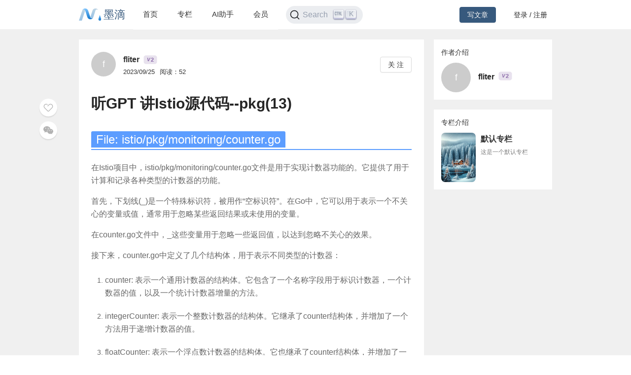

--- FILE ---
content_type: text/html; charset=utf-8
request_url: https://mdnice.com/writing/ce4a9026d8534962b75f50375787683c
body_size: 13644
content:
<!DOCTYPE html><html><head><meta name="viewport" content="user-scalable=no,initial-scale=1,maximum-scale=1,minimum-scale=1,width=device-width,height=device-height"/><meta charSet="utf-8"/><meta http-equiv="X-UA-Compatible" content="IE=edge"/><link rel="icon" type="image/png" sizes="32x32" href="/favicon-32x32.png"/><link rel="icon" type="image/png" sizes="16x16" href="/favicon-16x16.png"/><title>墨滴社区</title><meta name="next-head-count" content="6"/><link rel="preload" href="/_next/static/css/99fd28c8.cbcf72ac.chunk.css" as="style"/><link rel="stylesheet" href="/_next/static/css/99fd28c8.cbcf72ac.chunk.css" data-n-g=""/><link rel="preload" href="/_next/static/css/styles.240886f5.chunk.css" as="style"/><link rel="stylesheet" href="/_next/static/css/styles.240886f5.chunk.css" data-n-g=""/><noscript data-n-css=""></noscript><link rel="preload" href="/_next/static/chunks/main-b82ae55c5b30400b5a69.js" as="script"/><link rel="preload" href="/_next/static/chunks/webpack-147ea3ada7109f6dc0bb.js" as="script"/><link rel="preload" href="/_next/static/chunks/framework.0c239260661ae1d12aa2.js" as="script"/><link rel="preload" href="/_next/static/chunks/99fd28c8.869b0eae3f0cff4d601b.js" as="script"/><link rel="preload" href="/_next/static/chunks/dac041ceed1ee26c1e16e104d2190d8271954285.cd3aa3673ce3a49984f4.js" as="script"/><link rel="preload" href="/_next/static/chunks/3a45ee718ef6ab18e4aa41a03d884c521e950c1a.20a0b4d90dbea97d9a42.js" as="script"/><link rel="preload" href="/_next/static/chunks/8d1bb844a74473ea14a7805fadcfb6e83056318c.98f84121cb582997d174.js" as="script"/><link rel="preload" href="/_next/static/chunks/35a9b86bf41ca55ed2bf693c4c3a53cae04657bf.b8d5ed0a5ca43af6dab5.js" as="script"/><link rel="preload" href="/_next/static/chunks/11c0df1a29bf33170b7983f4b17da2d6ebf5539f.0b2951295073cc9c7a9a.js" as="script"/><link rel="preload" href="/_next/static/chunks/c42987db7f01b8b025e2087b0353fe89e1a15fda.5c10d2ef2c1cd0f6e84d.js" as="script"/><link rel="preload" href="/_next/static/chunks/36668fb381692947118f0dea4552c43eecc985fe.9f92e9ed3bcc1cec2ce7.js" as="script"/><link rel="preload" href="/_next/static/chunks/d511d4d17304b938dec199dc3228edce191ed9da.217318f7577760e0f079.js" as="script"/><link rel="preload" href="/_next/static/chunks/0af79db2e64fe1cedba797d64ecc820b92eea113.689762280968d66a9a75.js" as="script"/><link rel="preload" href="/_next/static/chunks/770094b79bfecbe37a9c20ed6f3a97b62603965f.3b1285238eed570fa1bc.js" as="script"/><link rel="preload" href="/_next/static/chunks/b589fcb92c620b81a5585d8092dd58259bee2dc0.19c69bf3f382c0e572de.js" as="script"/><link rel="preload" href="/_next/static/chunks/3d27b0a58b6221ed73e89f6fd5bfe444aca439ff.af3b3ae017e7505aa53b.js" as="script"/><link rel="preload" href="/_next/static/chunks/346019a0dd6641a8c703d9101aeb4c33c0f746ae.34d4d1fdf107b5278e39.js" as="script"/><link rel="preload" href="/_next/static/chunks/styles.7f4a2a65eea97665d51a.js" as="script"/><link rel="preload" href="/_next/static/chunks/pages/_app-fa92648b3579ebab947a.js" as="script"/><link rel="preload" href="/_next/static/chunks/5464e60645fa37f73bec969fa8c00fdc859f8758.92a22c67709061d550c2.js" as="script"/><link rel="preload" href="/_next/static/chunks/4aa92f2a156bc93edc1811c37f5daeb87678f43a.bffeb261932a347c4ffb.js" as="script"/><link rel="preload" href="/_next/static/chunks/pages/writing/%5Bid%5D-15cd20bd9fa1bda23fdf.js" as="script"/><style data-styled="" data-styled-version="5.2.1">#nprogress .bar{background:#37597d;}/*!sc*/
#nprogress .peg{box-shadow:0 0 10px #37597d,0 0 5px #37597d;}/*!sc*/
#nprogress .spinner-icon{border-top-color:#37597d;border-left-color:#37597d;}/*!sc*/
data-styled.g4[id="sc-global-jgxDIz1"]{content:"sc-global-jgxDIz1,"}/*!sc*/
</style></head><body><div id="__next"></div><script id="__NEXT_DATA__" type="application/json">{"props":{"pageProps":{"query":{"id":"ce4a9026d8534962b75f50375787683c"},"ieBrowser":false,"needRefresh":false,"writingDetail":{"id":33447,"outId":"ce4a9026d8534962b75f50375787683c","articleOutId":"ce4a9026d8534962b75f50375787683c","html":"\u003ch1 data-tool=\"mdnice编辑器\" style=\"margin-top: 30px; margin-bottom: 15px; padding: 0px; color: black; font-size: 1.7em; font-weight: normal; border-bottom: 2px solid hsl(216, 100%, 68%);\"\u003e\u003cspan class=\"prefix\" style=\"display: none;\"\u003e\u003c/span\u003e\u003cspan class=\"content\" style=\"background: hsl(216, 100%, 68%); color: white; padding: 3px 10px; border-top-right-radius: 3px; border-top-left-radius: 3px; margin-right: 3px;\"\u003eFile: istio/pkg/monitoring/counter.go\u003c/span\u003e\u003cspan class=\"suffix\"\u003e\u003c/span\u003e\u003c/h1\u003e \n\u003cp data-tool=\"mdnice编辑器\" style=\"font-size: 16px; padding-top: 8px; padding-bottom: 8px; margin: 0; line-height: 26px; color: #666;\"\u003e在Istio项目中，istio/pkg/monitoring/counter.go文件是用于实现计数器功能的。它提供了用于计算和记录各种类型的计数器的功能。\u003c/p\u003e \n\u003cp data-tool=\"mdnice编辑器\" style=\"font-size: 16px; padding-top: 8px; padding-bottom: 8px; margin: 0; line-height: 26px; color: #666;\"\u003e首先，下划线(_)是一个特殊标识符，被用作“空标识符”。在Go中，它可以用于表示一个不关心的变量或值，通常用于忽略某些返回结果或未使用的变量。\u003c/p\u003e \n\u003cp data-tool=\"mdnice编辑器\" style=\"font-size: 16px; padding-top: 8px; padding-bottom: 8px; margin: 0; line-height: 26px; color: #666;\"\u003e在counter.go文件中，_这些变量用于忽略一些返回值，以达到忽略不关心的效果。\u003c/p\u003e \n\u003cp data-tool=\"mdnice编辑器\" style=\"font-size: 16px; padding-top: 8px; padding-bottom: 8px; margin: 0; line-height: 26px; color: #666;\"\u003e接下来，counter.go中定义了几个结构体，用于表示不同类型的计数器：\u003c/p\u003e \n\u003col data-tool=\"mdnice编辑器\" style=\"margin-top: 8px; margin-bottom: 8px; color: black; list-style-type: decimal; padding-left: 2em;\"\u003e \n \u003cli style=\"color: #666;\"\u003e\n  \u003csection style=\"margin-top: 5px; margin-bottom: 5px; line-height: 26px; text-align: left; color: rgb(1,1,1); font-weight: 500;\"\u003e\n   \u003cp style=\"font-size: 16px; padding-top: 8px; padding-bottom: 8px; margin: 0; line-height: 26px; color: #666;\"\u003ecounter: 表示一个通用计数器的结构体。它包含了一个名称字段用于标识计数器，一个计数器的值，以及一个统计计数器增量的方法。\u003c/p\u003e \n  \u003c/section\u003e\u003c/li\u003e\n \u003cli style=\"color: #666;\"\u003e\n  \u003csection style=\"margin-top: 5px; margin-bottom: 5px; line-height: 26px; text-align: left; color: rgb(1,1,1); font-weight: 500;\"\u003e\n   \u003cp style=\"font-size: 16px; padding-top: 8px; padding-bottom: 8px; margin: 0; line-height: 26px; color: #666;\"\u003eintegerCounter: 表示一个整数计数器的结构体。它继承了counter结构体，并增加了一个方法用于递增计数器的值。\u003c/p\u003e \n  \u003c/section\u003e\u003c/li\u003e\n \u003cli style=\"color: #666;\"\u003e\n  \u003csection style=\"margin-top: 5px; margin-bottom: 5px; line-height: 26px; text-align: left; color: rgb(1,1,1); font-weight: 500;\"\u003e\n   \u003cp style=\"font-size: 16px; padding-top: 8px; padding-bottom: 8px; margin: 0; line-height: 26px; color: #666;\"\u003efloatCounter: 表示一个浮点数计数器的结构体。它也继承了counter结构体，并增加了一个方法用于递增计数器的值。\u003c/p\u003e \n  \u003c/section\u003e\u003c/li\u003e\n\u003c/ol\u003e \n\u003cp data-tool=\"mdnice编辑器\" style=\"font-size: 16px; padding-top: 8px; padding-bottom: 8px; margin: 0; line-height: 26px; color: #666;\"\u003e这些结构体提供了不同类型的计数器对应的功能，并可以根据需要将其封装在不同的上下文中使用。\u003c/p\u003e \n\u003cp data-tool=\"mdnice编辑器\" style=\"font-size: 16px; padding-top: 8px; padding-bottom: 8px; margin: 0; line-height: 26px; color: #666;\"\u003e接下来是一些主要函数的介绍：\u003c/p\u003e \n\u003col data-tool=\"mdnice编辑器\" style=\"margin-top: 8px; margin-bottom: 8px; color: black; list-style-type: decimal; padding-left: 2em;\"\u003e \n \u003cli style=\"color: #666;\"\u003e\n  \u003csection style=\"margin-top: 5px; margin-bottom: 5px; line-height: 26px; text-align: left; color: rgb(1,1,1); font-weight: 500;\"\u003e\n   \u003cp style=\"font-size: 16px; padding-top: 8px; padding-bottom: 8px; margin: 0; line-height: 26px; color: #666;\"\u003enewCounter: 是一个工厂函数，用于创建一个counter结构体的实例。它接受一个字符串作为计数器的名称，并返回一个新的计数器实例。该函数还会自动注册计数器，以便在监控过程中可以使用。\u003c/p\u003e \n  \u003c/section\u003e\u003c/li\u003e\n \u003cli style=\"color: #666;\"\u003e\n  \u003csection style=\"margin-top: 5px; margin-bottom: 5px; line-height: 26px; text-align: left; color: rgb(1,1,1); font-weight: 500;\"\u003e\n   \u003cp style=\"font-size: 16px; padding-top: 8px; padding-bottom: 8px; margin: 0; line-height: 26px; color: #666;\"\u003eRecord: 是一个方法，用于记录和增加计数器的值。它接受一个参数，用于指定要增加的计数器值。\u003c/p\u003e \n  \u003c/section\u003e\u003c/li\u003e\n \u003cli style=\"color: #666;\"\u003e\n  \u003csection style=\"margin-top: 5px; margin-bottom: 5px; line-height: 26px; text-align: left; color: rgb(1,1,1); font-weight: 500;\"\u003e\n   \u003cp style=\"font-size: 16px; padding-top: 8px; padding-bottom: 8px; margin: 0; line-height: 26px; color: #666;\"\u003eWith: 是一个装饰器函数，用于包装一个计数器，并返回一个新的counter结构体实例。它接受一个原始的counter实例和一个可变的参数列表，然后将计数器增量值传递给原始counter。\u003c/p\u003e \n  \u003c/section\u003e\u003c/li\u003e\n\u003c/ol\u003e \n\u003cp data-tool=\"mdnice编辑器\" style=\"font-size: 16px; padding-top: 8px; padding-bottom: 8px; margin: 0; line-height: 26px; color: #666;\"\u003e通过使用这些函数和结构体，可以方便地创建和管理各种类型的计数器，以用于监控和记录不同的系统指标。\u003c/p\u003e \n\u003ch1 data-tool=\"mdnice编辑器\" style=\"margin-top: 30px; margin-bottom: 15px; padding: 0px; color: black; font-size: 1.7em; font-weight: normal; border-bottom: 2px solid hsl(216, 100%, 68%);\"\u003e\u003cspan class=\"prefix\" style=\"display: none;\"\u003e\u003c/span\u003e\u003cspan class=\"content\" style=\"background: hsl(216, 100%, 68%); color: white; padding: 3px 10px; border-top-right-radius: 3px; border-top-left-radius: 3px; margin-right: 3px;\"\u003eFile: istio/pkg/monitoring/distribution.go\u003c/span\u003e\u003cspan class=\"suffix\"\u003e\u003c/span\u003e\u003c/h1\u003e \n\u003cp data-tool=\"mdnice编辑器\" style=\"font-size: 16px; padding-top: 8px; padding-bottom: 8px; margin: 0; line-height: 26px; color: #666;\"\u003e在Istio项目中，istio/pkg/monitoring/distribution.go文件的作用是提供一组用于监视和记录分布式数据的工具方法和数据结构。\u003c/p\u003e \n\u003cp data-tool=\"mdnice编辑器\" style=\"font-size: 16px; padding-top: 8px; padding-bottom: 8px; margin: 0; line-height: 26px; color: #666;\"\u003e文件中的\u003ccode style=\"font-size: 14px; word-wrap: break-word; padding: 2px 4px; border-radius: 4px; margin: 0 2px; background-color: rgba(27,31,35,.05); font-family: Operator Mono, Consolas, Monaco, Menlo, monospace; word-break: break-all; color: hsl(216, 100%, 68%);\"\u003e_\u003c/code\u003e变量用于忽略未使用的导入包，以防止编译器报错。\u003c/p\u003e \n\u003cp data-tool=\"mdnice编辑器\" style=\"font-size: 16px; padding-top: 8px; padding-bottom: 8px; margin: 0; line-height: 26px; color: #666;\"\u003e\u003ccode style=\"font-size: 14px; word-wrap: break-word; padding: 2px 4px; border-radius: 4px; margin: 0 2px; background-color: rgba(27,31,35,.05); font-family: Operator Mono, Consolas, Monaco, Menlo, monospace; word-break: break-all; color: hsl(216, 100%, 68%);\"\u003edistribution\u003c/code\u003e结构体表示一个分布式数据的统计分布。它包含了以下字段：\u003c/p\u003e \n\u003cul data-tool=\"mdnice编辑器\" style=\"margin-top: 8px; margin-bottom: 8px; color: black; list-style-type: disc; padding-left: 2em;\"\u003e \n \u003cli style=\"color: #666;\"\u003e\n  \u003csection style=\"margin-top: 5px; margin-bottom: 5px; line-height: 26px; text-align: left; color: rgb(1,1,1); font-weight: 500;\"\u003e\n   \u003ccode style=\"font-size: 14px; word-wrap: break-word; padding: 2px 4px; border-radius: 4px; margin: 0 2px; background-color: rgba(27,31,35,.05); font-family: Operator Mono, Consolas, Monaco, Menlo, monospace; word-break: break-all; color: hsl(216, 100%, 68%);\"\u003eCount\u003c/code\u003e用于记录样本的数量。\n  \u003c/section\u003e\u003c/li\u003e\n \u003cli style=\"color: #666;\"\u003e\n  \u003csection style=\"margin-top: 5px; margin-bottom: 5px; line-height: 26px; text-align: left; color: rgb(1,1,1); font-weight: 500;\"\u003e\n   \u003ccode style=\"font-size: 14px; word-wrap: break-word; padding: 2px 4px; border-radius: 4px; margin: 0 2px; background-color: rgba(27,31,35,.05); font-family: Operator Mono, Consolas, Monaco, Menlo, monospace; word-break: break-all; color: hsl(216, 100%, 68%);\"\u003eSum\u003c/code\u003e用于存储样本的和。\n  \u003c/section\u003e\u003c/li\u003e\n \u003cli style=\"color: #666;\"\u003e\n  \u003csection style=\"margin-top: 5px; margin-bottom: 5px; line-height: 26px; text-align: left; color: rgb(1,1,1); font-weight: 500;\"\u003e\n   \u003ccode style=\"font-size: 14px; word-wrap: break-word; padding: 2px 4px; border-radius: 4px; margin: 0 2px; background-color: rgba(27,31,35,.05); font-family: Operator Mono, Consolas, Monaco, Menlo, monospace; word-break: break-all; color: hsl(216, 100%, 68%);\"\u003eSumOfSquares\u003c/code\u003e用于存储样本的平方和。\n  \u003c/section\u003e\u003c/li\u003e\n\u003c/ul\u003e \n\u003cp data-tool=\"mdnice编辑器\" style=\"font-size: 16px; padding-top: 8px; padding-bottom: 8px; margin: 0; line-height: 26px; color: #666;\"\u003e\u003ccode style=\"font-size: 14px; word-wrap: break-word; padding: 2px 4px; border-radius: 4px; margin: 0 2px; background-color: rgba(27,31,35,.05); font-family: Operator Mono, Consolas, Monaco, Menlo, monospace; word-break: break-all; color: hsl(216, 100%, 68%);\"\u003edistributions\u003c/code\u003e结构体是一个分布式数据的集合，它由一个\u003ccode style=\"font-size: 14px; word-wrap: break-word; padding: 2px 4px; border-radius: 4px; margin: 0 2px; background-color: rgba(27,31,35,.05); font-family: Operator Mono, Consolas, Monaco, Menlo, monospace; word-break: break-all; color: hsl(216, 100%, 68%);\"\u003esync.RWMutex\u003c/code\u003e锁保护。它包含了多个\u003ccode style=\"font-size: 14px; word-wrap: break-word; padding: 2px 4px; border-radius: 4px; margin: 0 2px; background-color: rgba(27,31,35,.05); font-family: Operator Mono, Consolas, Monaco, Menlo, monospace; word-break: break-all; color: hsl(216, 100%, 68%);\"\u003edistribution\u003c/code\u003e，每个\u003ccode style=\"font-size: 14px; word-wrap: break-word; padding: 2px 4px; border-radius: 4px; margin: 0 2px; background-color: rgba(27,31,35,.05); font-family: Operator Mono, Consolas, Monaco, Menlo, monospace; word-break: break-all; color: hsl(216, 100%, 68%);\"\u003edistribution\u003c/code\u003e通过一个字符串键进行索引。\u003c/p\u003e \n\u003cp data-tool=\"mdnice编辑器\" style=\"font-size: 16px; padding-top: 8px; padding-bottom: 8px; margin: 0; line-height: 26px; color: #666;\"\u003e\u003ccode style=\"font-size: 14px; word-wrap: break-word; padding: 2px 4px; border-radius: 4px; margin: 0 2px; background-color: rgba(27,31,35,.05); font-family: Operator Mono, Consolas, Monaco, Menlo, monospace; word-break: break-all; color: hsl(216, 100%, 68%);\"\u003enewDistribution\u003c/code\u003e函数用于创建一个新的\u003ccode style=\"font-size: 14px; word-wrap: break-word; padding: 2px 4px; border-radius: 4px; margin: 0 2px; background-color: rgba(27,31,35,.05); font-family: Operator Mono, Consolas, Monaco, Menlo, monospace; word-break: break-all; color: hsl(216, 100%, 68%);\"\u003edistribution\u003c/code\u003e对象，该对象包含指定的名称和标签。\u003c/p\u003e \n\u003cp data-tool=\"mdnice编辑器\" style=\"font-size: 16px; padding-top: 8px; padding-bottom: 8px; margin: 0; line-height: 26px; color: #666;\"\u003e\u003ccode style=\"font-size: 14px; word-wrap: break-word; padding: 2px 4px; border-radius: 4px; margin: 0 2px; background-color: rgba(27,31,35,.05); font-family: Operator Mono, Consolas, Monaco, Menlo, monospace; word-break: break-all; color: hsl(216, 100%, 68%);\"\u003eRecord\u003c/code\u003e函数用于记录一个样本值到指定的\u003ccode style=\"font-size: 14px; word-wrap: break-word; padding: 2px 4px; border-radius: 4px; margin: 0 2px; background-color: rgba(27,31,35,.05); font-family: Operator Mono, Consolas, Monaco, Menlo, monospace; word-break: break-all; color: hsl(216, 100%, 68%);\"\u003edistribution\u003c/code\u003e。它将样本值添加到\u003ccode style=\"font-size: 14px; word-wrap: break-word; padding: 2px 4px; border-radius: 4px; margin: 0 2px; background-color: rgba(27,31,35,.05); font-family: Operator Mono, Consolas, Monaco, Menlo, monospace; word-break: break-all; color: hsl(216, 100%, 68%);\"\u003edistribution\u003c/code\u003e的\u003ccode style=\"font-size: 14px; word-wrap: break-word; padding: 2px 4px; border-radius: 4px; margin: 0 2px; background-color: rgba(27,31,35,.05); font-family: Operator Mono, Consolas, Monaco, Menlo, monospace; word-break: break-all; color: hsl(216, 100%, 68%);\"\u003eSum\u003c/code\u003e和\u003ccode style=\"font-size: 14px; word-wrap: break-word; padding: 2px 4px; border-radius: 4px; margin: 0 2px; background-color: rgba(27,31,35,.05); font-family: Operator Mono, Consolas, Monaco, Menlo, monospace; word-break: break-all; color: hsl(216, 100%, 68%);\"\u003eSumOfSquares\u003c/code\u003e中，并增加\u003ccode style=\"font-size: 14px; word-wrap: break-word; padding: 2px 4px; border-radius: 4px; margin: 0 2px; background-color: rgba(27,31,35,.05); font-family: Operator Mono, Consolas, Monaco, Menlo, monospace; word-break: break-all; color: hsl(216, 100%, 68%);\"\u003eCount\u003c/code\u003e的计数。\u003c/p\u003e \n\u003cp data-tool=\"mdnice编辑器\" style=\"font-size: 16px; padding-top: 8px; padding-bottom: 8px; margin: 0; line-height: 26px; color: #666;\"\u003e\u003ccode style=\"font-size: 14px; word-wrap: break-word; padding: 2px 4px; border-radius: 4px; margin: 0 2px; background-color: rgba(27,31,35,.05); font-family: Operator Mono, Consolas, Monaco, Menlo, monospace; word-break: break-all; color: hsl(216, 100%, 68%);\"\u003eWith\u003c/code\u003e函数用于返回给定名称的\u003ccode style=\"font-size: 14px; word-wrap: break-word; padding: 2px 4px; border-radius: 4px; margin: 0 2px; background-color: rgba(27,31,35,.05); font-family: Operator Mono, Consolas, Monaco, Menlo, monospace; word-break: break-all; color: hsl(216, 100%, 68%);\"\u003edistribution\u003c/code\u003e对象的引用。如果该名称的\u003ccode style=\"font-size: 14px; word-wrap: break-word; padding: 2px 4px; border-radius: 4px; margin: 0 2px; background-color: rgba(27,31,35,.05); font-family: Operator Mono, Consolas, Monaco, Menlo, monospace; word-break: break-all; color: hsl(216, 100%, 68%);\"\u003edistribution\u003c/code\u003e不存在，则会创建一个新的\u003ccode style=\"font-size: 14px; word-wrap: break-word; padding: 2px 4px; border-radius: 4px; margin: 0 2px; background-color: rgba(27,31,35,.05); font-family: Operator Mono, Consolas, Monaco, Menlo, monospace; word-break: break-all; color: hsl(216, 100%, 68%);\"\u003edistribution\u003c/code\u003e对象。\u003c/p\u003e \n\u003cp data-tool=\"mdnice编辑器\" style=\"font-size: 16px; padding-top: 8px; padding-bottom: 8px; margin: 0; line-height: 26px; color: #666;\"\u003e这些方法和数据结构提供了一种方便的方式来收集、统计和分析分布式数据，例如请求延迟、响应时间等。\u003c/p\u003e \n\u003ch1 data-tool=\"mdnice编辑器\" style=\"margin-top: 30px; margin-bottom: 15px; padding: 0px; color: black; font-size: 1.7em; font-weight: normal; border-bottom: 2px solid hsl(216, 100%, 68%);\"\u003e\u003cspan class=\"prefix\" style=\"display: none;\"\u003e\u003c/span\u003e\u003cspan class=\"content\" style=\"background: hsl(216, 100%, 68%); color: white; padding: 3px 10px; border-top-right-radius: 3px; border-top-left-radius: 3px; margin-right: 3px;\"\u003eFile: istio/pkg/monitoring/base.go\u003c/span\u003e\u003cspan class=\"suffix\"\u003e\u003c/span\u003e\u003c/h1\u003e \n\u003cp data-tool=\"mdnice编辑器\" style=\"font-size: 16px; padding-top: 8px; padding-bottom: 8px; margin: 0; line-height: 26px; color: #666;\"\u003e在Istio项目中，\u003ccode style=\"font-size: 14px; word-wrap: break-word; padding: 2px 4px; border-radius: 4px; margin: 0 2px; background-color: rgba(27,31,35,.05); font-family: Operator Mono, Consolas, Monaco, Menlo, monospace; word-break: break-all; color: hsl(216, 100%, 68%);\"\u003eistio/pkg/monitoring/base.go\u003c/code\u003e文件的作用是定义了基本的监控功能，提供了用于记录和报告度量指标的方法。\u003c/p\u003e \n\u003cp data-tool=\"mdnice编辑器\" style=\"font-size: 16px; padding-top: 8px; padding-bottom: 8px; margin: 0; line-height: 26px; color: #666;\"\u003e该文件中定义了一些重要的结构体和函数，包括：\u003c/p\u003e \n\u003col data-tool=\"mdnice编辑器\" style=\"margin-top: 8px; margin-bottom: 8px; color: black; list-style-type: decimal; padding-left: 2em;\"\u003e \n \u003cli style=\"color: #666;\"\u003e\n  \u003csection style=\"margin-top: 5px; margin-bottom: 5px; line-height: 26px; text-align: left; color: rgb(1,1,1); font-weight: 500;\"\u003e\n   \u003cp style=\"font-size: 16px; padding-top: 8px; padding-bottom: 8px; margin: 0; line-height: 26px; color: #666;\"\u003e\u003ccode style=\"font-size: 14px; word-wrap: break-word; padding: 2px 4px; border-radius: 4px; margin: 0 2px; background-color: rgba(27,31,35,.05); font-family: Operator Mono, Consolas, Monaco, Menlo, monospace; word-break: break-all; color: hsl(216, 100%, 68%);\"\u003ebaseMetric\u003c/code\u003e结构体：用于表示一个基本的度量指标，包含了该指标的名称（\u003ccode style=\"font-size: 14px; word-wrap: break-word; padding: 2px 4px; border-radius: 4px; margin: 0 2px; background-color: rgba(27,31,35,.05); font-family: Operator Mono, Consolas, Monaco, Menlo, monospace; word-break: break-all; color: hsl(216, 100%, 68%);\"\u003eName\u003c/code\u003e字段）、默认值（\u003ccode style=\"font-size: 14px; word-wrap: break-word; padding: 2px 4px; border-radius: 4px; margin: 0 2px; background-color: rgba(27,31,35,.05); font-family: Operator Mono, Consolas, Monaco, Menlo, monospace; word-break: break-all; color: hsl(216, 100%, 68%);\"\u003edefaultVal\u003c/code\u003e字段）、值类型（\u003ccode style=\"font-size: 14px; word-wrap: break-word; padding: 2px 4px; border-radius: 4px; margin: 0 2px; background-color: rgba(27,31,35,.05); font-family: Operator Mono, Consolas, Monaco, Menlo, monospace; word-break: break-all; color: hsl(216, 100%, 68%);\"\u003evalueType\u003c/code\u003e字段）等属性。\u003c/p\u003e \n  \u003c/section\u003e\u003c/li\u003e\n \u003cli style=\"color: #666;\"\u003e\n  \u003csection style=\"margin-top: 5px; margin-bottom: 5px; line-height: 26px; text-align: left; color: rgb(1,1,1); font-weight: 500;\"\u003e\n   \u003cp style=\"font-size: 16px; padding-top: 8px; padding-bottom: 8px; margin: 0; line-height: 26px; color: #666;\"\u003e\u003ccode style=\"font-size: 14px; word-wrap: break-word; padding: 2px 4px; border-radius: 4px; margin: 0 2px; background-color: rgba(27,31,35,.05); font-family: Operator Mono, Consolas, Monaco, Menlo, monospace; word-break: break-all; color: hsl(216, 100%, 68%);\"\u003eName\u003c/code\u003e函数：用于获取度量指标的名称。\u003c/p\u003e \n  \u003c/section\u003e\u003c/li\u003e\n \u003cli style=\"color: #666;\"\u003e\n  \u003csection style=\"margin-top: 5px; margin-bottom: 5px; line-height: 26px; text-align: left; color: rgb(1,1,1); font-weight: 500;\"\u003e\n   \u003cp style=\"font-size: 16px; padding-top: 8px; padding-bottom: 8px; margin: 0; line-height: 26px; color: #666;\"\u003e\u003ccode style=\"font-size: 14px; word-wrap: break-word; padding: 2px 4px; border-radius: 4px; margin: 0 2px; background-color: rgba(27,31,35,.05); font-family: Operator Mono, Consolas, Monaco, Menlo, monospace; word-break: break-all; color: hsl(216, 100%, 68%);\"\u003eIncrement\u003c/code\u003e函数：用于增加度量指标的值。\u003c/p\u003e \n  \u003c/section\u003e\u003c/li\u003e\n \u003cli style=\"color: #666;\"\u003e\n  \u003csection style=\"margin-top: 5px; margin-bottom: 5px; line-height: 26px; text-align: left; color: rgb(1,1,1); font-weight: 500;\"\u003e\n   \u003cp style=\"font-size: 16px; padding-top: 8px; padding-bottom: 8px; margin: 0; line-height: 26px; color: #666;\"\u003e\u003ccode style=\"font-size: 14px; word-wrap: break-word; padding: 2px 4px; border-radius: 4px; margin: 0 2px; background-color: rgba(27,31,35,.05); font-family: Operator Mono, Consolas, Monaco, Menlo, monospace; word-break: break-all; color: hsl(216, 100%, 68%);\"\u003eDecrement\u003c/code\u003e函数：用于减少度量指标的值。\u003c/p\u003e \n  \u003c/section\u003e\u003c/li\u003e\n \u003cli style=\"color: #666;\"\u003e\n  \u003csection style=\"margin-top: 5px; margin-bottom: 5px; line-height: 26px; text-align: left; color: rgb(1,1,1); font-weight: 500;\"\u003e\n   \u003cp style=\"font-size: 16px; padding-top: 8px; padding-bottom: 8px; margin: 0; line-height: 26px; color: #666;\"\u003e\u003ccode style=\"font-size: 14px; word-wrap: break-word; padding: 2px 4px; border-radius: 4px; margin: 0 2px; background-color: rgba(27,31,35,.05); font-family: Operator Mono, Consolas, Monaco, Menlo, monospace; word-break: break-all; color: hsl(216, 100%, 68%);\"\u003erunRecordHook\u003c/code\u003e函数：用于运行记录钩子函数，将度量指标的当前值记录到监控系统中。\u003c/p\u003e \n  \u003c/section\u003e\u003c/li\u003e\n \u003cli style=\"color: #666;\"\u003e\n  \u003csection style=\"margin-top: 5px; margin-bottom: 5px; line-height: 26px; text-align: left; color: rgb(1,1,1); font-weight: 500;\"\u003e\n   \u003cp style=\"font-size: 16px; padding-top: 8px; padding-bottom: 8px; margin: 0; line-height: 26px; color: #666;\"\u003e\u003ccode style=\"font-size: 14px; word-wrap: break-word; padding: 2px 4px; border-radius: 4px; margin: 0 2px; background-color: rgba(27,31,35,.05); font-family: Operator Mono, Consolas, Monaco, Menlo, monospace; word-break: break-all; color: hsl(216, 100%, 68%);\"\u003eRegister\u003c/code\u003e函数：用于注册一个度量指标，将其添加到监控系统中进行跟踪。\u003c/p\u003e \n  \u003c/section\u003e\u003c/li\u003e\n \u003cli style=\"color: #666;\"\u003e\n  \u003csection style=\"margin-top: 5px; margin-bottom: 5px; line-height: 26px; text-align: left; color: rgb(1,1,1); font-weight: 500;\"\u003e\n   \u003cp style=\"font-size: 16px; padding-top: 8px; padding-bottom: 8px; margin: 0; line-height: 26px; color: #666;\"\u003e\u003ccode style=\"font-size: 14px; word-wrap: break-word; padding: 2px 4px; border-radius: 4px; margin: 0 2px; background-color: rgba(27,31,35,.05); font-family: Operator Mono, Consolas, Monaco, Menlo, monospace; word-break: break-all; color: hsl(216, 100%, 68%);\"\u003eRecordInt\u003c/code\u003e函数：用于记录一个整数类型的度量指标。\u003c/p\u003e \n  \u003c/section\u003e\u003c/li\u003e\n \u003cli style=\"color: #666;\"\u003e\n  \u003csection style=\"margin-top: 5px; margin-bottom: 5px; line-height: 26px; text-align: left; color: rgb(1,1,1); font-weight: 500;\"\u003e\n   \u003cp style=\"font-size: 16px; padding-top: 8px; padding-bottom: 8px; margin: 0; line-height: 26px; color: #666;\"\u003e\u003ccode style=\"font-size: 14px; word-wrap: break-word; padding: 2px 4px; border-radius: 4px; margin: 0 2px; background-color: rgba(27,31,35,.05); font-family: Operator Mono, Consolas, Monaco, Menlo, monospace; word-break: break-all; color: hsl(216, 100%, 68%);\"\u003erebuildAttributes\u003c/code\u003e函数：用于重新构建度量指标的属性，如标签。\u003c/p\u003e \n  \u003c/section\u003e\u003c/li\u003e\n\u003c/ol\u003e \n\u003cp data-tool=\"mdnice编辑器\" style=\"font-size: 16px; padding-top: 8px; padding-bottom: 8px; margin: 0; line-height: 26px; color: #666;\"\u003e这些函数和结构体的作用如下：\u003c/p\u003e \n\u003cul data-tool=\"mdnice编辑器\" style=\"margin-top: 8px; margin-bottom: 8px; color: black; list-style-type: disc; padding-left: 2em;\"\u003e \n \u003cli style=\"color: #666;\"\u003e\n  \u003csection style=\"margin-top: 5px; margin-bottom: 5px; line-height: 26px; text-align: left; color: rgb(1,1,1); font-weight: 500;\"\u003e\n   \u003cp style=\"font-size: 16px; padding-top: 8px; padding-bottom: 8px; margin: 0; line-height: 26px; color: #666;\"\u003e\u003ccode style=\"font-size: 14px; word-wrap: break-word; padding: 2px 4px; border-radius: 4px; margin: 0 2px; background-color: rgba(27,31,35,.05); font-family: Operator Mono, Consolas, Monaco, Menlo, monospace; word-break: break-all; color: hsl(216, 100%, 68%);\"\u003ebaseMetric\u003c/code\u003e结构体定义了一个度量指标的基本属性，并提供了对该指标的增减操作。\u003c/p\u003e \n  \u003c/section\u003e\u003c/li\u003e\n \u003cli style=\"color: #666;\"\u003e\n  \u003csection style=\"margin-top: 5px; margin-bottom: 5px; line-height: 26px; text-align: left; color: rgb(1,1,1); font-weight: 500;\"\u003e\n   \u003cp style=\"font-size: 16px; padding-top: 8px; padding-bottom: 8px; margin: 0; line-height: 26px; color: #666;\"\u003e\u003ccode style=\"font-size: 14px; word-wrap: break-word; padding: 2px 4px; border-radius: 4px; margin: 0 2px; background-color: rgba(27,31,35,.05); font-family: Operator Mono, Consolas, Monaco, Menlo, monospace; word-break: break-all; color: hsl(216, 100%, 68%);\"\u003eName\u003c/code\u003e函数返回度量指标的名称，用于标识该指标。\u003c/p\u003e \n  \u003c/section\u003e\u003c/li\u003e\n \u003cli style=\"color: #666;\"\u003e\n  \u003csection style=\"margin-top: 5px; margin-bottom: 5px; line-height: 26px; text-align: left; color: rgb(1,1,1); font-weight: 500;\"\u003e\n   \u003cp style=\"font-size: 16px; padding-top: 8px; padding-bottom: 8px; margin: 0; line-height: 26px; color: #666;\"\u003e\u003ccode style=\"font-size: 14px; word-wrap: break-word; padding: 2px 4px; border-radius: 4px; margin: 0 2px; background-color: rgba(27,31,35,.05); font-family: Operator Mono, Consolas, Monaco, Menlo, monospace; word-break: break-all; color: hsl(216, 100%, 68%);\"\u003eIncrement\u003c/code\u003e函数用于增加度量指标的值，可针对某个指标进行累加操作。\u003c/p\u003e \n  \u003c/section\u003e\u003c/li\u003e\n \u003cli style=\"color: #666;\"\u003e\n  \u003csection style=\"margin-top: 5px; margin-bottom: 5px; line-height: 26px; text-align: left; color: rgb(1,1,1); font-weight: 500;\"\u003e\n   \u003cp style=\"font-size: 16px; padding-top: 8px; padding-bottom: 8px; margin: 0; line-height: 26px; color: #666;\"\u003e\u003ccode style=\"font-size: 14px; word-wrap: break-word; padding: 2px 4px; border-radius: 4px; margin: 0 2px; background-color: rgba(27,31,35,.05); font-family: Operator Mono, Consolas, Monaco, Menlo, monospace; word-break: break-all; color: hsl(216, 100%, 68%);\"\u003eDecrement\u003c/code\u003e函数用于减少度量指标的值，可针对某个指标进行递减操作。\u003c/p\u003e \n  \u003c/section\u003e\u003c/li\u003e\n \u003cli style=\"color: #666;\"\u003e\n  \u003csection style=\"margin-top: 5px; margin-bottom: 5px; line-height: 26px; text-align: left; color: rgb(1,1,1); font-weight: 500;\"\u003e\n   \u003cp style=\"font-size: 16px; padding-top: 8px; padding-bottom: 8px; margin: 0; line-height: 26px; color: #666;\"\u003e\u003ccode style=\"font-size: 14px; word-wrap: break-word; padding: 2px 4px; border-radius: 4px; margin: 0 2px; background-color: rgba(27,31,35,.05); font-family: Operator Mono, Consolas, Monaco, Menlo, monospace; word-break: break-all; color: hsl(216, 100%, 68%);\"\u003erunRecordHook\u003c/code\u003e函数用于运行记录钩子函数，将度量指标的当前值记录到监控系统中，以便进行监控和报告。\u003c/p\u003e \n  \u003c/section\u003e\u003c/li\u003e\n \u003cli style=\"color: #666;\"\u003e\n  \u003csection style=\"margin-top: 5px; margin-bottom: 5px; line-height: 26px; text-align: left; color: rgb(1,1,1); font-weight: 500;\"\u003e\n   \u003cp style=\"font-size: 16px; padding-top: 8px; padding-bottom: 8px; margin: 0; line-height: 26px; color: #666;\"\u003e\u003ccode style=\"font-size: 14px; word-wrap: break-word; padding: 2px 4px; border-radius: 4px; margin: 0 2px; background-color: rgba(27,31,35,.05); font-family: Operator Mono, Consolas, Monaco, Menlo, monospace; word-break: break-all; color: hsl(216, 100%, 68%);\"\u003eRegister\u003c/code\u003e函数用于注册一个度量指标，将其添加到监控系统中进行跟踪。\u003c/p\u003e \n  \u003c/section\u003e\u003c/li\u003e\n \u003cli style=\"color: #666;\"\u003e\n  \u003csection style=\"margin-top: 5px; margin-bottom: 5px; line-height: 26px; text-align: left; color: rgb(1,1,1); font-weight: 500;\"\u003e\n   \u003cp style=\"font-size: 16px; padding-top: 8px; padding-bottom: 8px; margin: 0; line-height: 26px; color: #666;\"\u003e\u003ccode style=\"font-size: 14px; word-wrap: break-word; padding: 2px 4px; border-radius: 4px; margin: 0 2px; background-color: rgba(27,31,35,.05); font-family: Operator Mono, Consolas, Monaco, Menlo, monospace; word-break: break-all; color: hsl(216, 100%, 68%);\"\u003eRecordInt\u003c/code\u003e函数用于记录一个整数类型的度量指标，将其值保存到监控系统中。\u003c/p\u003e \n  \u003c/section\u003e\u003c/li\u003e\n \u003cli style=\"color: #666;\"\u003e\n  \u003csection style=\"margin-top: 5px; margin-bottom: 5px; line-height: 26px; text-align: left; color: rgb(1,1,1); font-weight: 500;\"\u003e\n   \u003cp style=\"font-size: 16px; padding-top: 8px; padding-bottom: 8px; margin: 0; line-height: 26px; color: #666;\"\u003e\u003ccode style=\"font-size: 14px; word-wrap: break-word; padding: 2px 4px; border-radius: 4px; margin: 0 2px; background-color: rgba(27,31,35,.05); font-family: Operator Mono, Consolas, Monaco, Menlo, monospace; word-break: break-all; color: hsl(216, 100%, 68%);\"\u003erebuildAttributes\u003c/code\u003e函数用于重新构建度量指标的属性，如标签，以便在度量指标发生变化时进行更新。\u003c/p\u003e \n  \u003c/section\u003e\u003c/li\u003e\n\u003c/ul\u003e \n\u003cp data-tool=\"mdnice编辑器\" style=\"font-size: 16px; padding-top: 8px; padding-bottom: 8px; margin: 0; line-height: 26px; color: #666;\"\u003e这些函数和结构体的综合作用是提供一个方便且可扩展的接口，用于记录和报告度量指标，从而实现对Istio项目的监控和性能优化。\u003c/p\u003e \n\u003ch1 data-tool=\"mdnice编辑器\" style=\"margin-top: 30px; margin-bottom: 15px; padding: 0px; color: black; font-size: 1.7em; font-weight: normal; border-bottom: 2px solid hsl(216, 100%, 68%);\"\u003e\u003cspan class=\"prefix\" style=\"display: none;\"\u003e\u003c/span\u003e\u003cspan class=\"content\" style=\"background: hsl(216, 100%, 68%); color: white; padding: 3px 10px; border-top-right-radius: 3px; border-top-left-radius: 3px; margin-right: 3px;\"\u003eFile: istio/pkg/monitoring/gauge.go\u003c/span\u003e\u003cspan class=\"suffix\"\u003e\u003c/span\u003e\u003c/h1\u003e \n\u003cp data-tool=\"mdnice编辑器\" style=\"font-size: 16px; padding-top: 8px; padding-bottom: 8px; margin: 0; line-height: 26px; color: #666;\"\u003e在Istio项目中，\u003ccode style=\"font-size: 14px; word-wrap: break-word; padding: 2px 4px; border-radius: 4px; margin: 0 2px; background-color: rgba(27,31,35,.05); font-family: Operator Mono, Consolas, Monaco, Menlo, monospace; word-break: break-all; color: hsl(216, 100%, 68%);\"\u003eistio/pkg/monitoring/gauge.go\u003c/code\u003e文件的作用是定义和实现了度量计（Gauge）的功能。Gauge是一种度量类型，用于跟踪某个值的瞬时状态。它可以用于记录和监控关键指标，比如连接数、请求处理时间等。\u003c/p\u003e \n\u003cp data-tool=\"mdnice编辑器\" style=\"font-size: 16px; padding-top: 8px; padding-bottom: 8px; margin: 0; line-height: 26px; color: #666;\"\u003e在该文件中，有几个重要的变量和结构体：\u003c/p\u003e \n\u003col data-tool=\"mdnice编辑器\" style=\"margin-top: 8px; margin-bottom: 8px; color: black; list-style-type: decimal; padding-left: 2em;\"\u003e \n \u003cli style=\"color: #666;\"\u003e\n  \u003csection style=\"margin-top: 5px; margin-bottom: 5px; line-height: 26px; text-align: left; color: rgb(1,1,1); font-weight: 500;\"\u003e\n   \u003cp style=\"font-size: 16px; padding-top: 8px; padding-bottom: 8px; margin: 0; line-height: 26px; color: #666;\"\u003e\u003ccode style=\"font-size: 14px; word-wrap: break-word; padding: 2px 4px; border-radius: 4px; margin: 0 2px; background-color: rgba(27,31,35,.05); font-family: Operator Mono, Consolas, Monaco, Menlo, monospace; word-break: break-all; color: hsl(216, 100%, 68%);\"\u003e_\u003c/code\u003e：这些变量用于导入包时进行空白识别，表示忽略导入的包，因为在Istio中，该文件只导入了\u003ccode style=\"font-size: 14px; word-wrap: break-word; padding: 2px 4px; border-radius: 4px; margin: 0 2px; background-color: rgba(27,31,35,.05); font-family: Operator Mono, Consolas, Monaco, Menlo, monospace; word-break: break-all; color: hsl(216, 100%, 68%);\"\u003eprometheus\u003c/code\u003e包，而不使用其中的变量。\u003c/p\u003e \n  \u003c/section\u003e\u003c/li\u003e\n \u003cli style=\"color: #666;\"\u003e\n  \u003csection style=\"margin-top: 5px; margin-bottom: 5px; line-height: 26px; text-align: left; color: rgb(1,1,1); font-weight: 500;\"\u003e\n   \u003cp style=\"font-size: 16px; padding-top: 8px; padding-bottom: 8px; margin: 0; line-height: 26px; color: #666;\"\u003e\u003ccode style=\"font-size: 14px; word-wrap: break-word; padding: 2px 4px; border-radius: 4px; margin: 0 2px; background-color: rgba(27,31,35,.05); font-family: Operator Mono, Consolas, Monaco, Menlo, monospace; word-break: break-all; color: hsl(216, 100%, 68%);\"\u003egauge\u003c/code\u003e：这个结构体表示度量计对象，它包含了一个Prometheus Gauge对象，并提供了一些方法来操作和记录该度量计的值。\u003c/p\u003e \n  \u003c/section\u003e\u003c/li\u003e\n \u003cli style=\"color: #666;\"\u003e\n  \u003csection style=\"margin-top: 5px; margin-bottom: 5px; line-height: 26px; text-align: left; color: rgb(1,1,1); font-weight: 500;\"\u003e\n   \u003cp style=\"font-size: 16px; padding-top: 8px; padding-bottom: 8px; margin: 0; line-height: 26px; color: #666;\"\u003e\u003ccode style=\"font-size: 14px; word-wrap: break-word; padding: 2px 4px; border-radius: 4px; margin: 0 2px; background-color: rgba(27,31,35,.05); font-family: Operator Mono, Consolas, Monaco, Menlo, monospace; word-break: break-all; color: hsl(216, 100%, 68%);\"\u003egaugeValues\u003c/code\u003e：这个结构体表示记录度量计值的对象，包含了具体的度量计和值的信息。\u003c/p\u003e \n  \u003c/section\u003e\u003c/li\u003e\n\u003c/ol\u003e \n\u003cp data-tool=\"mdnice编辑器\" style=\"font-size: 16px; padding-top: 8px; padding-bottom: 8px; margin: 0; line-height: 26px; color: #666;\"\u003e\u003ccode style=\"font-size: 14px; word-wrap: break-word; padding: 2px 4px; border-radius: 4px; margin: 0 2px; background-color: rgba(27,31,35,.05); font-family: Operator Mono, Consolas, Monaco, Menlo, monospace; word-break: break-all; color: hsl(216, 100%, 68%);\"\u003enewGauge\u003c/code\u003e函数用于创建一个新的度量计对象，它接受一个描述度量计的名称和标签（labels），并返回一个度量计对象的指针。这个函数会在度量计注册表中注册该度量计。\u003c/p\u003e \n\u003cp data-tool=\"mdnice编辑器\" style=\"font-size: 16px; padding-top: 8px; padding-bottom: 8px; margin: 0; line-height: 26px; color: #666;\"\u003e\u003ccode style=\"font-size: 14px; word-wrap: break-word; padding: 2px 4px; border-radius: 4px; margin: 0 2px; background-color: rgba(27,31,35,.05); font-family: Operator Mono, Consolas, Monaco, Menlo, monospace; word-break: break-all; color: hsl(216, 100%, 68%);\"\u003eRecord\u003c/code\u003e函数用于记录度量计的值，它接受一个度量计对象和一个浮点数作为值，并将值记录到度量计对象中。\u003c/p\u003e \n\u003cp data-tool=\"mdnice编辑器\" style=\"font-size: 16px; padding-top: 8px; padding-bottom: 8px; margin: 0; line-height: 26px; color: #666;\"\u003e\u003ccode style=\"font-size: 14px; word-wrap: break-word; padding: 2px 4px; border-radius: 4px; margin: 0 2px; background-color: rgba(27,31,35,.05); font-family: Operator Mono, Consolas, Monaco, Menlo, monospace; word-break: break-all; color: hsl(216, 100%, 68%);\"\u003eWith\u003c/code\u003e函数用于为度量计对象增加标签，它接受一个度量计对象和一个包含标签的映射（map），并返回一个带有新增标签的新的度量计对象。\u003c/p\u003e \n\u003cp data-tool=\"mdnice编辑器\" style=\"font-size: 16px; padding-top: 8px; padding-bottom: 8px; margin: 0; line-height: 26px; color: #666;\"\u003e通过这些函数和结构体，可以方便地创建、记录和操作度量计对象，在Istio项目中用于对系统的各项指标进行度量和监控。\u003c/p\u003e \n\u003ch1 data-tool=\"mdnice编辑器\" style=\"margin-top: 30px; margin-bottom: 15px; padding: 0px; color: black; font-size: 1.7em; font-weight: normal; border-bottom: 2px solid hsl(216, 100%, 68%);\"\u003e\u003cspan class=\"prefix\" style=\"display: none;\"\u003e\u003c/span\u003e\u003cspan class=\"content\" style=\"background: hsl(216, 100%, 68%); color: white; padding: 3px 10px; border-top-right-radius: 3px; border-top-left-radius: 3px; margin-right: 3px;\"\u003eFile: istio/pkg/monitoring/disabled.go\u003c/span\u003e\u003cspan class=\"suffix\"\u003e\u003c/span\u003e\u003c/h1\u003e \n\u003cp data-tool=\"mdnice编辑器\" style=\"font-size: 16px; padding-top: 8px; padding-bottom: 8px; margin: 0; line-height: 26px; color: #666;\"\u003e在Istio项目中，\u003ccode style=\"font-size: 14px; word-wrap: break-word; padding: 2px 4px; border-radius: 4px; margin: 0 2px; background-color: rgba(27,31,35,.05); font-family: Operator Mono, Consolas, Monaco, Menlo, monospace; word-break: break-all; color: hsl(216, 100%, 68%);\"\u003eistio/pkg/monitoring/disabled.go\u003c/code\u003e文件的作用是为禁用的度量提供一个简单的实现。这个文件中定义了一些变量、结构体和函数，用于处理禁用的度量的操作。\u003c/p\u003e \n\u003cp data-tool=\"mdnice编辑器\" style=\"font-size: 16px; padding-top: 8px; padding-bottom: 8px; margin: 0; line-height: 26px; color: #666;\"\u003e首先，下划线 \"_\" 是一个空标识符，用于声明变量但不使用它们。在这个文件中，它被用于忽略一些不需要的变量。\u003c/p\u003e \n\u003cp data-tool=\"mdnice编辑器\" style=\"font-size: 16px; padding-top: 8px; padding-bottom: 8px; margin: 0; line-height: 26px; color: #666;\"\u003e\u003ccode style=\"font-size: 14px; word-wrap: break-word; padding: 2px 4px; border-radius: 4px; margin: 0 2px; background-color: rgba(27,31,35,.05); font-family: Operator Mono, Consolas, Monaco, Menlo, monospace; word-break: break-all; color: hsl(216, 100%, 68%);\"\u003edisabledMetric\u003c/code\u003e结构体是对禁用度量的定义。它包含了度量的名称（Name）和标签（Labels），以及与度量相关的方法。\u003c/p\u003e \n\u003cul data-tool=\"mdnice编辑器\" style=\"margin-top: 8px; margin-bottom: 8px; color: black; list-style-type: disc; padding-left: 2em;\"\u003e \n \u003cli style=\"color: #666;\"\u003e\n  \u003csection style=\"margin-top: 5px; margin-bottom: 5px; line-height: 26px; text-align: left; color: rgb(1,1,1); font-weight: 500;\"\u003e\n   \u003ccode style=\"font-size: 14px; word-wrap: break-word; padding: 2px 4px; border-radius: 4px; margin: 0 2px; background-color: rgba(27,31,35,.05); font-family: Operator Mono, Consolas, Monaco, Menlo, monospace; word-break: break-all; color: hsl(216, 100%, 68%);\"\u003eDecrement\u003c/code\u003e方法用于将度量递减指定的值。\n  \u003c/section\u003e\u003c/li\u003e\n \u003cli style=\"color: #666;\"\u003e\n  \u003csection style=\"margin-top: 5px; margin-bottom: 5px; line-height: 26px; text-align: left; color: rgb(1,1,1); font-weight: 500;\"\u003e\n   \u003ccode style=\"font-size: 14px; word-wrap: break-word; padding: 2px 4px; border-radius: 4px; margin: 0 2px; background-color: rgba(27,31,35,.05); font-family: Operator Mono, Consolas, Monaco, Menlo, monospace; word-break: break-all; color: hsl(216, 100%, 68%);\"\u003eIncrement\u003c/code\u003e方法用于将度量递增指定的值。\n  \u003c/section\u003e\u003c/li\u003e\n \u003cli style=\"color: #666;\"\u003e\n  \u003csection style=\"margin-top: 5px; margin-bottom: 5px; line-height: 26px; text-align: left; color: rgb(1,1,1); font-weight: 500;\"\u003e\n   \u003ccode style=\"font-size: 14px; word-wrap: break-word; padding: 2px 4px; border-radius: 4px; margin: 0 2px; background-color: rgba(27,31,35,.05); font-family: Operator Mono, Consolas, Monaco, Menlo, monospace; word-break: break-all; color: hsl(216, 100%, 68%);\"\u003eName\u003c/code\u003e方法返回度量的名称。\n  \u003c/section\u003e\u003c/li\u003e\n \u003cli style=\"color: #666;\"\u003e\n  \u003csection style=\"margin-top: 5px; margin-bottom: 5px; line-height: 26px; text-align: left; color: rgb(1,1,1); font-weight: 500;\"\u003e\n   \u003ccode style=\"font-size: 14px; word-wrap: break-word; padding: 2px 4px; border-radius: 4px; margin: 0 2px; background-color: rgba(27,31,35,.05); font-family: Operator Mono, Consolas, Monaco, Menlo, monospace; word-break: break-all; color: hsl(216, 100%, 68%);\"\u003eRecord\u003c/code\u003e方法用于记录度量的值。\n  \u003c/section\u003e\u003c/li\u003e\n \u003cli style=\"color: #666;\"\u003e\n  \u003csection style=\"margin-top: 5px; margin-bottom: 5px; line-height: 26px; text-align: left; color: rgb(1,1,1); font-weight: 500;\"\u003e\n   \u003ccode style=\"font-size: 14px; word-wrap: break-word; padding: 2px 4px; border-radius: 4px; margin: 0 2px; background-color: rgba(27,31,35,.05); font-family: Operator Mono, Consolas, Monaco, Menlo, monospace; word-break: break-all; color: hsl(216, 100%, 68%);\"\u003eRecordInt\u003c/code\u003e方法用于记录整数类型的度量的值。\n  \u003c/section\u003e\u003c/li\u003e\n \u003cli style=\"color: #666;\"\u003e\n  \u003csection style=\"margin-top: 5px; margin-bottom: 5px; line-height: 26px; text-align: left; color: rgb(1,1,1); font-weight: 500;\"\u003e\n   \u003ccode style=\"font-size: 14px; word-wrap: break-word; padding: 2px 4px; border-radius: 4px; margin: 0 2px; background-color: rgba(27,31,35,.05); font-family: Operator Mono, Consolas, Monaco, Menlo, monospace; word-break: break-all; color: hsl(216, 100%, 68%);\"\u003eRegister\u003c/code\u003e方法用于注册度量。\n  \u003c/section\u003e\u003c/li\u003e\n \u003cli style=\"color: #666;\"\u003e\n  \u003csection style=\"margin-top: 5px; margin-bottom: 5px; line-height: 26px; text-align: left; color: rgb(1,1,1); font-weight: 500;\"\u003e\n   \u003ccode style=\"font-size: 14px; word-wrap: break-word; padding: 2px 4px; border-radius: 4px; margin: 0 2px; background-color: rgba(27,31,35,.05); font-family: Operator Mono, Consolas, Monaco, Menlo, monospace; word-break: break-all; color: hsl(216, 100%, 68%);\"\u003eWith\u003c/code\u003e方法用于创建一个带有指定标签的度量。\n  \u003c/section\u003e\u003c/li\u003e\n\u003c/ul\u003e \n\u003cp data-tool=\"mdnice编辑器\" style=\"font-size: 16px; padding-top: 8px; padding-bottom: 8px; margin: 0; line-height: 26px; color: #666;\"\u003e禁用的度量通常是在Istio中配置禁用的一种度量类型。如果度量是禁用的，那么将使用这个文件中定义的禁用度量进行处理，而不是真正的度量。\u003c/p\u003e \n\u003cp data-tool=\"mdnice编辑器\" style=\"font-size: 16px; padding-top: 8px; padding-bottom: 8px; margin: 0; line-height: 26px; color: #666;\"\u003e这个文件的目的是提供禁用的度量的一个默认实现，以便在度量禁用时不会导致错误。它对度量的操作实际上是不执行任何操作，它只是提供了一个占位符实现。\u003c/p\u003e \n\u003cp data-tool=\"mdnice编辑器\" style=\"font-size: 16px; padding-top: 8px; padding-bottom: 8px; margin: 0; line-height: 26px; color: #666;\"\u003e总而言之，\u003ccode style=\"font-size: 14px; word-wrap: break-word; padding: 2px 4px; border-radius: 4px; margin: 0 2px; background-color: rgba(27,31,35,.05); font-family: Operator Mono, Consolas, Monaco, Menlo, monospace; word-break: break-all; color: hsl(216, 100%, 68%);\"\u003edisabled.go\u003c/code\u003e文件为禁用的度量提供了一个默认的占位符实现，用于处理禁用度量的操作。\u003c/p\u003e \n\u003ch1 data-tool=\"mdnice编辑器\" style=\"margin-top: 30px; margin-bottom: 15px; padding: 0px; color: black; font-size: 1.7em; font-weight: normal; border-bottom: 2px solid hsl(216, 100%, 68%);\"\u003e\u003cspan class=\"prefix\" style=\"display: none;\"\u003e\u003c/span\u003e\u003cspan class=\"content\" style=\"background: hsl(216, 100%, 68%); color: white; padding: 3px 10px; border-top-right-radius: 3px; border-top-left-radius: 3px; margin-right: 3px;\"\u003eFile: istio/pkg/monitoring/units.go\u003c/span\u003e\u003cspan class=\"suffix\"\u003e\u003c/span\u003e\u003c/h1\u003e \n\u003cp data-tool=\"mdnice编辑器\" style=\"font-size: 16px; padding-top: 8px; padding-bottom: 8px; margin: 0; line-height: 26px; color: #666;\"\u003e在Istio项目中，\u003ccode style=\"font-size: 14px; word-wrap: break-word; padding: 2px 4px; border-radius: 4px; margin: 0 2px; background-color: rgba(27,31,35,.05); font-family: Operator Mono, Consolas, Monaco, Menlo, monospace; word-break: break-all; color: hsl(216, 100%, 68%);\"\u003eistio/pkg/monitoring/units.go\u003c/code\u003e文件定义了用于度量标准单位转换的功能。该文件中包含了一些用于单位转换的结构体类型。\u003c/p\u003e \n\u003cp data-tool=\"mdnice编辑器\" style=\"font-size: 16px; padding-top: 8px; padding-bottom: 8px; margin: 0; line-height: 26px; color: #666;\"\u003e以下是\u003ccode style=\"font-size: 14px; word-wrap: break-word; padding: 2px 4px; border-radius: 4px; margin: 0 2px; background-color: rgba(27,31,35,.05); font-family: Operator Mono, Consolas, Monaco, Menlo, monospace; word-break: break-all; color: hsl(216, 100%, 68%);\"\u003eunits.go\u003c/code\u003e文件中定义的结构体及其作用：\u003c/p\u003e \n\u003col data-tool=\"mdnice编辑器\" style=\"margin-top: 8px; margin-bottom: 8px; color: black; list-style-type: decimal; padding-left: 2em;\"\u003e \n \u003cli style=\"color: #666;\"\u003e\n  \u003csection style=\"margin-top: 5px; margin-bottom: 5px; line-height: 26px; text-align: left; color: rgb(1,1,1); font-weight: 500;\"\u003e\n   \u003cp style=\"font-size: 16px; padding-top: 8px; padding-bottom: 8px; margin: 0; line-height: 26px; color: #666;\"\u003e\u003ccode style=\"font-size: 14px; word-wrap: break-word; padding: 2px 4px; border-radius: 4px; margin: 0 2px; background-color: rgba(27,31,35,.05); font-family: Operator Mono, Consolas, Monaco, Menlo, monospace; word-break: break-all; color: hsl(216, 100%, 68%);\"\u003eUnit\u003c/code\u003e结构体：表示一种度量单位，包含单位的名称和符号。例如，\u003ccode style=\"font-size: 14px; word-wrap: break-word; padding: 2px 4px; border-radius: 4px; margin: 0 2px; background-color: rgba(27,31,35,.05); font-family: Operator Mono, Consolas, Monaco, Menlo, monospace; word-break: break-all; color: hsl(216, 100%, 68%);\"\u003eUnit{name: \"seconds\", symbol: \"s\"}\u003c/code\u003e表示时间的单位为秒。\u003c/p\u003e \n  \u003c/section\u003e\u003c/li\u003e\n \u003cli style=\"color: #666;\"\u003e\n  \u003csection style=\"margin-top: 5px; margin-bottom: 5px; line-height: 26px; text-align: left; color: rgb(1,1,1); font-weight: 500;\"\u003e\n   \u003cp style=\"font-size: 16px; padding-top: 8px; padding-bottom: 8px; margin: 0; line-height: 26px; color: #666;\"\u003e\u003ccode style=\"font-size: 14px; word-wrap: break-word; padding: 2px 4px; border-radius: 4px; margin: 0 2px; background-color: rgba(27,31,35,.05); font-family: Operator Mono, Consolas, Monaco, Menlo, monospace; word-break: break-all; color: hsl(216, 100%, 68%);\"\u003eUnitGroup\u003c/code\u003e结构体：表示一组相关的单位，包括一个基准单位和一组衍生单位。该结构体包含以下字段：\u003c/p\u003e \n   \u003cul style=\"margin-top: 8px; margin-bottom: 8px; color: black; list-style-type: disc; padding-left: 2em;\"\u003e \n    \u003cli style=\"color: #666;\"\u003e\n     \u003csection style=\"margin-top: 5px; margin-bottom: 5px; line-height: 26px; text-align: left; color: rgb(1,1,1); font-weight: 500;\"\u003e\n      \u003ccode style=\"font-size: 14px; word-wrap: break-word; padding: 2px 4px; border-radius: 4px; margin: 0 2px; background-color: rgba(27,31,35,.05); font-family: Operator Mono, Consolas, Monaco, Menlo, monospace; word-break: break-all; color: hsl(216, 100%, 68%);\"\u003ebaseUnit\u003c/code\u003e：基准单位，用于进行单位转换的基准。例如，对于时间而言，基准单位可以是秒。\n     \u003c/section\u003e\u003c/li\u003e\n    \u003cli style=\"color: #666;\"\u003e\n     \u003csection style=\"margin-top: 5px; margin-bottom: 5px; line-height: 26px; text-align: left; color: rgb(1,1,1); font-weight: 500;\"\u003e\n      \u003ccode style=\"font-size: 14px; word-wrap: break-word; padding: 2px 4px; border-radius: 4px; margin: 0 2px; background-color: rgba(27,31,35,.05); font-family: Operator Mono, Consolas, Monaco, Menlo, monospace; word-break: break-all; color: hsl(216, 100%, 68%);\"\u003eunits\u003c/code\u003e：衍生单位的列表，表示可以转换为基准单位的其他单位。每个衍生单位包含一个乘法因子和一个单位对象。\n     \u003c/section\u003e\u003c/li\u003e\n   \u003c/ul\u003e \n  \u003c/section\u003e\u003c/li\u003e\n \u003cli style=\"color: #666;\"\u003e\n  \u003csection style=\"margin-top: 5px; margin-bottom: 5px; line-height: 26px; text-align: left; color: rgb(1,1,1); font-weight: 500;\"\u003e\n   \u003cp style=\"font-size: 16px; padding-top: 8px; padding-bottom: 8px; margin: 0; line-height: 26px; color: #666;\"\u003e\u003ccode style=\"font-size: 14px; word-wrap: break-word; padding: 2px 4px; border-radius: 4px; margin: 0 2px; background-color: rgba(27,31,35,.05); font-family: Operator Mono, Consolas, Monaco, Menlo, monospace; word-break: break-all; color: hsl(216, 100%, 68%);\"\u003eUnitConvert\u003c/code\u003e结构体：表示一个单位转换器，用于执行单位转换的操作。该结构体包含以下方法：\u003c/p\u003e \n   \u003cul style=\"margin-top: 8px; margin-bottom: 8px; color: black; list-style-type: disc; padding-left: 2em;\"\u003e \n    \u003cli style=\"color: #666;\"\u003e\n     \u003csection style=\"margin-top: 5px; margin-bottom: 5px; line-height: 26px; text-align: left; color: rgb(1,1,1); font-weight: 500;\"\u003e\n      \u003ccode style=\"font-size: 14px; word-wrap: break-word; padding: 2px 4px; border-radius: 4px; margin: 0 2px; background-color: rgba(27,31,35,.05); font-family: Operator Mono, Consolas, Monaco, Menlo, monospace; word-break: break-all; color: hsl(216, 100%, 68%);\"\u003eToBase\u003c/code\u003e：将给定的值从一种单位转换为基准单位。\n     \u003c/section\u003e\u003c/li\u003e\n    \u003cli style=\"color: #666;\"\u003e\n     \u003csection style=\"margin-top: 5px; margin-bottom: 5px; line-height: 26px; text-align: left; color: rgb(1,1,1); font-weight: 500;\"\u003e\n      \u003ccode style=\"font-size: 14px; word-wrap: break-word; padding: 2px 4px; border-radius: 4px; margin: 0 2px; background-color: rgba(27,31,35,.05); font-family: Operator Mono, Consolas, Monaco, Menlo, monospace; word-break: break-all; color: hsl(216, 100%, 68%);\"\u003eFromBase\u003c/code\u003e：将给定的基准单位值转换为指定单位。\n     \u003c/section\u003e\u003c/li\u003e\n    \u003cli style=\"color: #666;\"\u003e\n     \u003csection style=\"margin-top: 5px; margin-bottom: 5px; line-height: 26px; text-align: left; color: rgb(1,1,1); font-weight: 500;\"\u003e\n      \u003ccode style=\"font-size: 14px; word-wrap: break-word; padding: 2px 4px; border-radius: 4px; margin: 0 2px; background-color: rgba(27,31,35,.05); font-family: Operator Mono, Consolas, Monaco, Menlo, monospace; word-break: break-all; color: hsl(216, 100%, 68%);\"\u003eConvert\u003c/code\u003e：将给定值从一种单位转换为另一种单位。\n     \u003c/section\u003e\u003c/li\u003e\n   \u003c/ul\u003e \n  \u003c/section\u003e\u003c/li\u003e\n\u003c/ol\u003e \n\u003cp data-tool=\"mdnice编辑器\" style=\"font-size: 16px; padding-top: 8px; padding-bottom: 8px; margin: 0; line-height: 26px; color: #666;\"\u003e这些结构体和方法的作用是为了提供更易于使用和理解的方式来执行单位转换。在Istio中，这些结构体和方法主要用于处理与度量标准单位相关的操作，如在监控和度量中进行单位转换和格式化显示等。\u003c/p\u003e \n\u003ch1 data-tool=\"mdnice编辑器\" style=\"margin-top: 30px; margin-bottom: 15px; padding: 0px; color: black; font-size: 1.7em; font-weight: normal; border-bottom: 2px solid hsl(216, 100%, 68%);\"\u003e\u003cspan class=\"prefix\" style=\"display: none;\"\u003e\u003c/span\u003e\u003cspan class=\"content\" style=\"background: hsl(216, 100%, 68%); color: white; padding: 3px 10px; border-top-right-radius: 3px; border-top-left-radius: 3px; margin-right: 3px;\"\u003eFile: istio/pkg/monitoring/derived_gauge.go\u003c/span\u003e\u003cspan class=\"suffix\"\u003e\u003c/span\u003e\u003c/h1\u003e \n\u003cp data-tool=\"mdnice编辑器\" style=\"font-size: 16px; padding-top: 8px; padding-bottom: 8px; margin: 0; line-height: 26px; color: #666;\"\u003e在Istio项目中，istio/pkg/monitoring/derived_gauge.go文件的作用是定义了DerivedGauge接口及其默认实现DerivedGaugeImpl，用于创建和管理衍生指标（Derived Gauge）。衍生指标是从其他基础指标计算得出的指标，可用于监控或度量特定的系统或应用程序性能。\u003c/p\u003e \n\u003cp data-tool=\"mdnice编辑器\" style=\"font-size: 16px; padding-top: 8px; padding-bottom: 8px; margin: 0; line-height: 26px; color: #666;\"\u003e在这个文件中，_是一个空标识符，用于忽略不需要的返回值或赋值操作。\u003c/p\u003e \n\u003cp data-tool=\"mdnice编辑器\" style=\"font-size: 16px; padding-top: 8px; padding-bottom: 8px; margin: 0; line-height: 26px; color: #666;\"\u003e而derivedGauge结构体定义了一个衍生指标的实例，用于存储指标的名称、标签和值。\u003c/p\u003e \n\u003cul data-tool=\"mdnice编辑器\" style=\"margin-top: 8px; margin-bottom: 8px; color: black; list-style-type: disc; padding-left: 2em;\"\u003e \n \u003cli style=\"color: #666;\"\u003e\n  \u003csection style=\"margin-top: 5px; margin-bottom: 5px; line-height: 26px; text-align: left; color: rgb(1,1,1); font-weight: 500;\"\u003e\n   newDerivedGauge函数是DerivedGaugeImpl的构造函数，用于创建DerivedGaugeImpl的实例，并将衍生指标的名称和标签传递给构造函数。\n  \u003c/section\u003e\u003c/li\u003e\n \u003cli style=\"color: #666;\"\u003e\n  \u003csection style=\"margin-top: 5px; margin-bottom: 5px; line-height: 26px; text-align: left; color: rgb(1,1,1); font-weight: 500;\"\u003e\n   Name函数是DerivedGaugeImpl结构体的方法，用于返回衍生指标的名称。\n  \u003c/section\u003e\u003c/li\u003e\n \u003cli style=\"color: #666;\"\u003e\n  \u003csection style=\"margin-top: 5px; margin-bottom: 5px; line-height: 26px; text-align: left; color: rgb(1,1,1); font-weight: 500;\"\u003e\n   Register函数是DerivedGaugeImpl结构体的方法，用于注册衍生指标到监控指标的注册表中。\n  \u003c/section\u003e\u003c/li\u003e\n \u003cli style=\"color: #666;\"\u003e\n  \u003csection style=\"margin-top: 5px; margin-bottom: 5px; line-height: 26px; text-align: left; color: rgb(1,1,1); font-weight: 500;\"\u003e\n   ValueFrom函数是DerivedGaugeImpl结构体的方法，用于计算和返回衍生指标的值。\n  \u003c/section\u003e\u003c/li\u003e\n\u003c/ul\u003e \n\u003cp data-tool=\"mdnice编辑器\" style=\"font-size: 16px; padding-top: 8px; padding-bottom: 8px; margin: 0; line-height: 26px; color: #666;\"\u003eDerivedGauge接口和DerivedGaugeImpl默认实现提供了一种在Istio项目中衡量和监控系统性能的方式。通过实例化并注册DerivedGauge，可以方便地衍生新的指标，并在程序运行时更新这些指标的值。这些衍生指标可以用于监控和度量Istio项目的各个方面，从而提供了对系统的深入了解和性能优化的基础。\u003c/p\u003e \n\u003ch1 data-tool=\"mdnice编辑器\" style=\"margin-top: 30px; margin-bottom: 15px; padding: 0px; color: black; font-size: 1.7em; font-weight: normal; border-bottom: 2px solid hsl(216, 100%, 68%);\"\u003e\u003cspan class=\"prefix\" style=\"display: none;\"\u003e\u003c/span\u003e\u003cspan class=\"content\" style=\"background: hsl(216, 100%, 68%); color: white; padding: 3px 10px; border-top-right-radius: 3px; border-top-left-radius: 3px; margin-right: 3px;\"\u003eFile: istio/pkg/webhooks/webhookpatch.go\u003c/span\u003e\u003cspan class=\"suffix\"\u003e\u003c/span\u003e\u003c/h1\u003e \n\u003cp data-tool=\"mdnice编辑器\" style=\"font-size: 16px; padding-top: 8px; padding-bottom: 8px; margin: 0; line-height: 26px; color: #666;\"\u003e\u003ccode style=\"font-size: 14px; word-wrap: break-word; padding: 2px 4px; border-radius: 4px; margin: 0 2px; background-color: rgba(27,31,35,.05); font-family: Operator Mono, Consolas, Monaco, Menlo, monospace; word-break: break-all; color: hsl(216, 100%, 68%);\"\u003ewebhookpatch.go\u003c/code\u003e文件是Istio项目中的一个组件，用于在运行时动态地修改Kubernetes中的mutatingwebhookconfigurations对象，以修补证书。这个组件称为Webhook Cert Patcher。\u003c/p\u003e \n\u003cp data-tool=\"mdnice编辑器\" style=\"font-size: 16px; padding-top: 8px; padding-bottom: 8px; margin: 0; line-height: 26px; color: #666;\"\u003e以下是文件中的几个变量的作用：\u003c/p\u003e \n\u003col data-tool=\"mdnice编辑器\" style=\"margin-top: 8px; margin-bottom: 8px; color: black; list-style-type: decimal; padding-left: 2em;\"\u003e \n \u003cli style=\"color: #666;\"\u003e\n  \u003csection style=\"margin-top: 5px; margin-bottom: 5px; line-height: 26px; text-align: left; color: rgb(1,1,1); font-weight: 500;\"\u003e\n   \u003ccode style=\"font-size: 14px; word-wrap: break-word; padding: 2px 4px; border-radius: 4px; margin: 0 2px; background-color: rgba(27,31,35,.05); font-family: Operator Mono, Consolas, Monaco, Menlo, monospace; word-break: break-all; color: hsl(216, 100%, 68%);\"\u003eerrWrongRevision\u003c/code\u003e：表示在webhook配置中找不到正确的修订版本错误。\n  \u003c/section\u003e\u003c/li\u003e\n \u003cli style=\"color: #666;\"\u003e\n  \u003csection style=\"margin-top: 5px; margin-bottom: 5px; line-height: 26px; text-align: left; color: rgb(1,1,1); font-weight: 500;\"\u003e\n   \u003ccode style=\"font-size: 14px; word-wrap: break-word; padding: 2px 4px; border-radius: 4px; margin: 0 2px; background-color: rgba(27,31,35,.05); font-family: Operator Mono, Consolas, Monaco, Menlo, monospace; word-break: break-all; color: hsl(216, 100%, 68%);\"\u003eerrNotFound\u003c/code\u003e：表示找不到指定名称的webhook配置错误。\n  \u003c/section\u003e\u003c/li\u003e\n \u003cli style=\"color: #666;\"\u003e\n  \u003csection style=\"margin-top: 5px; margin-bottom: 5px; line-height: 26px; text-align: left; color: rgb(1,1,1); font-weight: 500;\"\u003e\n   \u003ccode style=\"font-size: 14px; word-wrap: break-word; padding: 2px 4px; border-radius: 4px; margin: 0 2px; background-color: rgba(27,31,35,.05); font-family: Operator Mono, Consolas, Monaco, Menlo, monospace; word-break: break-all; color: hsl(216, 100%, 68%);\"\u003eerrNoWebhookWithName\u003c/code\u003e：表示没有找到指定名称的webhook错误。\n  \u003c/section\u003e\u003c/li\u003e\n\u003c/ol\u003e \n\u003cp data-tool=\"mdnice编辑器\" style=\"font-size: 16px; padding-top: 8px; padding-bottom: 8px; margin: 0; line-height: 26px; color: #666;\"\u003e以下是文件中的几个结构体的作用：\u003c/p\u003e \n\u003col data-tool=\"mdnice编辑器\" style=\"margin-top: 8px; margin-bottom: 8px; color: black; list-style-type: decimal; padding-left: 2em;\"\u003e \n \u003cli style=\"color: #666;\"\u003e\n  \u003csection style=\"margin-top: 5px; margin-bottom: 5px; line-height: 26px; text-align: left; color: rgb(1,1,1); font-weight: 500;\"\u003e\n   \u003ccode style=\"font-size: 14px; word-wrap: break-word; padding: 2px 4px; border-radius: 4px; margin: 0 2px; background-color: rgba(27,31,35,.05); font-family: Operator Mono, Consolas, Monaco, Menlo, monospace; word-break: break-all; color: hsl(216, 100%, 68%);\"\u003eWebhookCertPatcher\u003c/code\u003e：表示用于动态修补证书的主要结构体。它包含了用于从Kubernetes API服务器获取webhook配置并修复证书的方法。\n  \u003c/section\u003e\u003c/li\u003e\n \u003cli style=\"color: #666;\"\u003e\n  \u003csection style=\"margin-top: 5px; margin-bottom: 5px; line-height: 26px; text-align: left; color: rgb(1,1,1); font-weight: 500;\"\u003e\n   \u003ccode style=\"font-size: 14px; word-wrap: break-word; padding: 2px 4px; border-radius: 4px; margin: 0 2px; background-color: rgba(27,31,35,.05); font-family: Operator Mono, Consolas, Monaco, Menlo, monospace; word-break: break-all; color: hsl(216, 100%, 68%);\"\u003eCertPatcherConfig\u003c/code\u003e：表示用于配置Webhook Cert Patcher的结构体。其中包括Kubernetes API服务器的相关配置以及Webhook配置的修复策略。\n  \u003c/section\u003e\u003c/li\u003e\n\u003c/ol\u003e \n\u003cp data-tool=\"mdnice编辑器\" style=\"font-size: 16px; padding-top: 8px; padding-bottom: 8px; margin: 0; line-height: 26px; color: #666;\"\u003e以下是文件中的几个函数的作用：\u003c/p\u003e \n\u003col data-tool=\"mdnice编辑器\" style=\"margin-top: 8px; margin-bottom: 8px; color: black; list-style-type: decimal; padding-left: 2em;\"\u003e \n \u003cli style=\"color: #666;\"\u003e\n  \u003csection style=\"margin-top: 5px; margin-bottom: 5px; line-height: 26px; text-align: left; color: rgb(1,1,1); font-weight: 500;\"\u003e\n   \u003ccode style=\"font-size: 14px; word-wrap: break-word; padding: 2px 4px; border-radius: 4px; margin: 0 2px; background-color: rgba(27,31,35,.05); font-family: Operator Mono, Consolas, Monaco, Menlo, monospace; word-break: break-all; color: hsl(216, 100%, 68%);\"\u003eNewWebhookCertPatcher\u003c/code\u003e：根据给定的配置创建一个新的Webhook Cert Patcher对象。\n  \u003c/section\u003e\u003c/li\u003e\n \u003cli style=\"color: #666;\"\u003e\n  \u003csection style=\"margin-top: 5px; margin-bottom: 5px; line-height: 26px; text-align: left; color: rgb(1,1,1); font-weight: 500;\"\u003e\n   \u003ccode style=\"font-size: 14px; word-wrap: break-word; padding: 2px 4px; border-radius: 4px; margin: 0 2px; background-color: rgba(27,31,35,.05); font-family: Operator Mono, Consolas, Monaco, Menlo, monospace; word-break: break-all; color: hsl(216, 100%, 68%);\"\u003enewWebhookPatcherQueue\u003c/code\u003e：创建一个新的Webhook Patcher队列对象，用于管理修复任务。\n  \u003c/section\u003e\u003c/li\u003e\n \u003cli style=\"color: #666;\"\u003e\n  \u003csection style=\"margin-top: 5px; margin-bottom: 5px; line-height: 26px; text-align: left; color: rgb(1,1,1); font-weight: 500;\"\u003e\n   \u003ccode style=\"font-size: 14px; word-wrap: break-word; padding: 2px 4px; border-radius: 4px; margin: 0 2px; background-color: rgba(27,31,35,.05); font-family: Operator Mono, Consolas, Monaco, Menlo, monospace; word-break: break-all; color: hsl(216, 100%, 68%);\"\u003eRun\u003c/code\u003e：运行Webhook Cert Patcher，该函数会循环监听并处理修复任务。\n  \u003c/section\u003e\u003c/li\u003e\n \u003cli style=\"color: #666;\"\u003e\n  \u003csection style=\"margin-top: 5px; margin-bottom: 5px; line-height: 26px; text-align: left; color: rgb(1,1,1); font-weight: 500;\"\u003e\n   \u003ccode style=\"font-size: 14px; word-wrap: break-word; padding: 2px 4px; border-radius: 4px; margin: 0 2px; background-color: rgba(27,31,35,.05); font-family: Operator Mono, Consolas, Monaco, Menlo, monospace; word-break: break-all; color: hsl(216, 100%, 68%);\"\u003eHasSynced\u003c/code\u003e：检查是否已同步指定的webhook名称。\n  \u003c/section\u003e\u003c/li\u003e\n \u003cli style=\"color: #666;\"\u003e\n  \u003csection style=\"margin-top: 5px; margin-bottom: 5px; line-height: 26px; text-align: left; color: rgb(1,1,1); font-weight: 500;\"\u003e\n   \u003ccode style=\"font-size: 14px; word-wrap: break-word; padding: 2px 4px; border-radius: 4px; margin: 0 2px; background-color: rgba(27,31,35,.05); font-family: Operator Mono, Consolas, Monaco, Menlo, monospace; word-break: break-all; color: hsl(216, 100%, 68%);\"\u003ewebhookPatchTask\u003c/code\u003e：表示一个Webhook修复任务的结构体，包含要修复的webhook名称和修复操作。\n  \u003c/section\u003e\u003c/li\u003e\n \u003cli style=\"color: #666;\"\u003e\n  \u003csection style=\"margin-top: 5px; margin-bottom: 5px; line-height: 26px; text-align: left; color: rgb(1,1,1); font-weight: 500;\"\u003e\n   \u003ccode style=\"font-size: 14px; word-wrap: break-word; padding: 2px 4px; border-radius: 4px; margin: 0 2px; background-color: rgba(27,31,35,.05); font-family: Operator Mono, Consolas, Monaco, Menlo, monospace; word-break: break-all; color: hsl(216, 100%, 68%);\"\u003epatchMutatingWebhookConfig\u003c/code\u003e：执行对指定webhook配置的修复操作。\n  \u003c/section\u003e\u003c/li\u003e\n \u003cli style=\"color: #666;\"\u003e\n  \u003csection style=\"margin-top: 5px; margin-bottom: 5px; line-height: 26px; text-align: left; color: rgb(1,1,1); font-weight: 500;\"\u003e\n   \u003ccode style=\"font-size: 14px; word-wrap: break-word; padding: 2px 4px; border-radius: 4px; margin: 0 2px; background-color: rgba(27,31,35,.05); font-family: Operator Mono, Consolas, Monaco, Menlo, monospace; word-break: break-all; color: hsl(216, 100%, 68%);\"\u003estartCaBundleWatcher\u003c/code\u003e：启动一个goroutine来监听并更新CA证书的变化。\n  \u003c/section\u003e\u003c/li\u003e\n\u003c/ol\u003e \n\u003cp data-tool=\"mdnice编辑器\" style=\"font-size: 16px; padding-top: 8px; padding-bottom: 8px; margin: 0; line-height: 26px; color: #666;\"\u003e总体而言，\u003ccode style=\"font-size: 14px; word-wrap: break-word; padding: 2px 4px; border-radius: 4px; margin: 0 2px; background-color: rgba(27,31,35,.05); font-family: Operator Mono, Consolas, Monaco, Menlo, monospace; word-break: break-all; color: hsl(216, 100%, 68%);\"\u003ewebhookpatch.go\u003c/code\u003e文件中的代码实现了一个支持动态修复证书的Webhook Cert Patcher组件，用于在Istio项目中对Kubernetes中的mutatingwebhookconfigurations对象进行修改和修补操作。\u003c/p\u003e \n\u003ch1 data-tool=\"mdnice编辑器\" style=\"margin-top: 30px; margin-bottom: 15px; padding: 0px; color: black; font-size: 1.7em; font-weight: normal; border-bottom: 2px solid hsl(216, 100%, 68%);\"\u003e\u003cspan class=\"prefix\" style=\"display: none;\"\u003e\u003c/span\u003e\u003cspan class=\"content\" style=\"background: hsl(216, 100%, 68%); color: white; padding: 3px 10px; border-top-right-radius: 3px; border-top-left-radius: 3px; margin-right: 3px;\"\u003eFile: istio/pkg/dns/proto/nds.pb.go\u003c/span\u003e\u003cspan class=\"suffix\"\u003e\u003c/span\u003e\u003c/h1\u003e \n\u003cp data-tool=\"mdnice编辑器\" style=\"font-size: 16px; padding-top: 8px; padding-bottom: 8px; margin: 0; line-height: 26px; color: #666;\"\u003e文件istio/pkg/dns/proto/nds.pb.go 的作用是定义了 DNS NDS（Name Data Service）的协议缓冲区。它是由Protocol Buffers (Protobuf)生成的Go语言代码。\u003c/p\u003e \n\u003cul data-tool=\"mdnice编辑器\" style=\"margin-top: 8px; margin-bottom: 8px; color: black; list-style-type: disc; padding-left: 2em;\"\u003e \n \u003cli style=\"color: #666;\"\u003e\n  \u003csection style=\"margin-top: 5px; margin-bottom: 5px; line-height: 26px; text-align: left; color: rgb(1,1,1); font-weight: 500;\"\u003e\n   \u003cp style=\"font-size: 16px; padding-top: 8px; padding-bottom: 8px; margin: 0; line-height: 26px; color: #666;\"\u003eFile_dns_proto_nds_proto: 包含了文件名的字符串 \"dns/proto/nds.proto\"。\u003c/p\u003e \n  \u003c/section\u003e\u003c/li\u003e\n \u003cli style=\"color: #666;\"\u003e\n  \u003csection style=\"margin-top: 5px; margin-bottom: 5px; line-height: 26px; text-align: left; color: rgb(1,1,1); font-weight: 500;\"\u003e\n   \u003cp style=\"font-size: 16px; padding-top: 8px; padding-bottom: 8px; margin: 0; line-height: 26px; color: #666;\"\u003efile_dns_proto_nds_proto_rawDesc: 存储了原始的文件描述符，以字节的形式表示。\u003c/p\u003e \n  \u003c/section\u003e\u003c/li\u003e\n \u003cli style=\"color: #666;\"\u003e\n  \u003csection style=\"margin-top: 5px; margin-bottom: 5px; line-height: 26px; text-align: left; color: rgb(1,1,1); font-weight: 500;\"\u003e\n   \u003cp style=\"font-size: 16px; padding-top: 8px; padding-bottom: 8px; margin: 0; line-height: 26px; color: #666;\"\u003efile_dns_proto_nds_proto_rawDescOnce: 只加锁一次变量，用于确保只初始化一次原始文件描述符。\u003c/p\u003e \n  \u003c/section\u003e\u003c/li\u003e\n \u003cli style=\"color: #666;\"\u003e\n  \u003csection style=\"margin-top: 5px; margin-bottom: 5px; line-height: 26px; text-align: left; color: rgb(1,1,1); font-weight: 500;\"\u003e\n   \u003cp style=\"font-size: 16px; padding-top: 8px; padding-bottom: 8px; margin: 0; line-height: 26px; color: #666;\"\u003efile_dns_proto_nds_proto_rawDescData: 存储了原始文件描述符的解包数据。\u003c/p\u003e \n  \u003c/section\u003e\u003c/li\u003e\n \u003cli style=\"color: #666;\"\u003e\n  \u003csection style=\"margin-top: 5px; margin-bottom: 5px; line-height: 26px; text-align: left; color: rgb(1,1,1); font-weight: 500;\"\u003e\n   \u003cp style=\"font-size: 16px; padding-top: 8px; padding-bottom: 8px; margin: 0; line-height: 26px; color: #666;\"\u003efile_dns_proto_nds_proto_msgTypes: 存储了消息类型的切片。\u003c/p\u003e \n  \u003c/section\u003e\u003c/li\u003e\n \u003cli style=\"color: #666;\"\u003e\n  \u003csection style=\"margin-top: 5px; margin-bottom: 5px; line-height: 26px; text-align: left; color: rgb(1,1,1); font-weight: 500;\"\u003e\n   \u003cp style=\"font-size: 16px; padding-top: 8px; padding-bottom: 8px; margin: 0; line-height: 26px; color: #666;\"\u003efile_dns_proto_nds_proto_goTypes: 存储了Go语言类型的切片。\u003c/p\u003e \n  \u003c/section\u003e\u003c/li\u003e\n \u003cli style=\"color: #666;\"\u003e\n  \u003csection style=\"margin-top: 5px; margin-bottom: 5px; line-height: 26px; text-align: left; color: rgb(1,1,1); font-weight: 500;\"\u003e\n   \u003cp style=\"font-size: 16px; padding-top: 8px; padding-bottom: 8px; margin: 0; line-height: 26px; color: #666;\"\u003efile_dns_proto_nds_proto_depIdxs：存储了依赖索引的切片。\u003c/p\u003e \n  \u003c/section\u003e\u003c/li\u003e\n \u003cli style=\"color: #666;\"\u003e\n  \u003csection style=\"margin-top: 5px; margin-bottom: 5px; line-height: 26px; text-align: left; color: rgb(1,1,1); font-weight: 500;\"\u003e\n   \u003cp style=\"font-size: 16px; padding-top: 8px; padding-bottom: 8px; margin: 0; line-height: 26px; color: #666;\"\u003eNameTable: 是一个消息结构体，用于存储名称表相关的信息。\u003c/p\u003e \n  \u003c/section\u003e\u003c/li\u003e\n \u003cli style=\"color: #666;\"\u003e\n  \u003csection style=\"margin-top: 5px; margin-bottom: 5px; line-height: 26px; text-align: left; color: rgb(1,1,1); font-weight: 500;\"\u003e\n   \u003cp style=\"font-size: 16px; padding-top: 8px; padding-bottom: 8px; margin: 0; line-height: 26px; color: #666;\"\u003eNameTable_NameInfo: 是一个消息结构体，表示名称信息。\u003c/p\u003e \n  \u003c/section\u003e\u003c/li\u003e\n \u003cli style=\"color: #666;\"\u003e\n  \u003csection style=\"margin-top: 5px; margin-bottom: 5px; line-height: 26px; text-align: left; color: rgb(1,1,1); font-weight: 500;\"\u003e\n   \u003cp style=\"font-size: 16px; padding-top: 8px; padding-bottom: 8px; margin: 0; line-height: 26px; color: #666;\"\u003eReset: 是一个函数，用于重置消息结构体的字段值。\u003c/p\u003e \n  \u003c/section\u003e\u003c/li\u003e\n \u003cli style=\"color: #666;\"\u003e\n  \u003csection style=\"margin-top: 5px; margin-bottom: 5px; line-height: 26px; text-align: left; color: rgb(1,1,1); font-weight: 500;\"\u003e\n   \u003cp style=\"font-size: 16px; padding-top: 8px; padding-bottom: 8px; margin: 0; line-height: 26px; color: #666;\"\u003eString: 是一个方法，用于将消息结构体转换为字符串形式。\u003c/p\u003e \n  \u003c/section\u003e\u003c/li\u003e\n \u003cli style=\"color: #666;\"\u003e\n  \u003csection style=\"margin-top: 5px; margin-bottom: 5px; line-height: 26px; text-align: left; color: rgb(1,1,1); font-weight: 500;\"\u003e\n   \u003cp style=\"font-size: 16px; padding-top: 8px; padding-bottom: 8px; margin: 0; line-height: 26px; color: #666;\"\u003eProtoMessage: 是一个接口，定义了协议缓冲区的消息类型。\u003c/p\u003e \n  \u003c/section\u003e\u003c/li\u003e\n \u003cli style=\"color: #666;\"\u003e\n  \u003csection style=\"margin-top: 5px; margin-bottom: 5px; line-height: 26px; text-align: left; color: rgb(1,1,1); font-weight: 500;\"\u003e\n   \u003cp style=\"font-size: 16px; padding-top: 8px; padding-bottom: 8px; margin: 0; line-height: 26px; color: #666;\"\u003eProtoReflect: 是一个接口，提供了协议缓冲区的反射方法。\u003c/p\u003e \n  \u003c/section\u003e\u003c/li\u003e\n \u003cli style=\"color: #666;\"\u003e\n  \u003csection style=\"margin-top: 5px; margin-bottom: 5px; line-height: 26px; text-align: left; color: rgb(1,1,1); font-weight: 500;\"\u003e\n   \u003cp style=\"font-size: 16px; padding-top: 8px; padding-bottom: 8px; margin: 0; line-height: 26px; color: #666;\"\u003eDescriptor: 是一个接口，提供了协议缓冲区的描述符方法。\u003c/p\u003e \n  \u003c/section\u003e\u003c/li\u003e\n \u003cli style=\"color: #666;\"\u003e\n  \u003csection style=\"margin-top: 5px; margin-bottom: 5px; line-height: 26px; text-align: left; color: rgb(1,1,1); font-weight: 500;\"\u003e\n   \u003cp style=\"font-size: 16px; padding-top: 8px; padding-bottom: 8px; margin: 0; line-height: 26px; color: #666;\"\u003eGetTable: 是一个方法，返回协议缓冲区的描述符。\u003c/p\u003e \n  \u003c/section\u003e\u003c/li\u003e\n \u003cli style=\"color: #666;\"\u003e\n  \u003csection style=\"margin-top: 5px; margin-bottom: 5px; line-height: 26px; text-align: left; color: rgb(1,1,1); font-weight: 500;\"\u003e\n   \u003cp style=\"font-size: 16px; padding-top: 8px; padding-bottom: 8px; margin: 0; line-height: 26px; color: #666;\"\u003eGetIps: 是一个方法，返回名称表的 IP 地址列表。\u003c/p\u003e \n  \u003c/section\u003e\u003c/li\u003e\n \u003cli style=\"color: #666;\"\u003e\n  \u003csection style=\"margin-top: 5px; margin-bottom: 5px; line-height: 26px; text-align: left; color: rgb(1,1,1); font-weight: 500;\"\u003e\n   \u003cp style=\"font-size: 16px; padding-top: 8px; padding-bottom: 8px; margin: 0; line-height: 26px; color: #666;\"\u003eGetRegistry: 是一个方法，返回名称表的注册表。\u003c/p\u003e \n  \u003c/section\u003e\u003c/li\u003e\n \u003cli style=\"color: #666;\"\u003e\n  \u003csection style=\"margin-top: 5px; margin-bottom: 5px; line-height: 26px; text-align: left; color: rgb(1,1,1); font-weight: 500;\"\u003e\n   \u003cp style=\"font-size: 16px; padding-top: 8px; padding-bottom: 8px; margin: 0; line-height: 26px; color: #666;\"\u003eGetShortname: 是一个方法，返回名称表的短名称。\u003c/p\u003e \n  \u003c/section\u003e\u003c/li\u003e\n \u003cli style=\"color: #666;\"\u003e\n  \u003csection style=\"margin-top: 5px; margin-bottom: 5px; line-height: 26px; text-align: left; color: rgb(1,1,1); font-weight: 500;\"\u003e\n   \u003cp style=\"font-size: 16px; padding-top: 8px; padding-bottom: 8px; margin: 0; line-height: 26px; color: #666;\"\u003eGetNamespace: 是一个方法，返回名称表的命名空间。\u003c/p\u003e \n  \u003c/section\u003e\u003c/li\u003e\n \u003cli style=\"color: #666;\"\u003e\n  \u003csection style=\"margin-top: 5px; margin-bottom: 5px; line-height: 26px; text-align: left; color: rgb(1,1,1); font-weight: 500;\"\u003e\n   \u003cp style=\"font-size: 16px; padding-top: 8px; padding-bottom: 8px; margin: 0; line-height: 26px; color: #666;\"\u003eGetAltHosts: 是一个方法，返回名称表的备用主机列表。\u003c/p\u003e \n  \u003c/section\u003e\u003c/li\u003e\n \u003cli style=\"color: #666;\"\u003e\n  \u003csection style=\"margin-top: 5px; margin-bottom: 5px; line-height: 26px; text-align: left; color: rgb(1,1,1); font-weight: 500;\"\u003e\n   \u003cp style=\"font-size: 16px; padding-top: 8px; padding-bottom: 8px; margin: 0; line-height: 26px; color: #666;\"\u003efile_dns_proto_nds_proto_rawDescGZIP: 是一个变量，存储了原始文件描述符的压缩数据。\u003c/p\u003e \n  \u003c/section\u003e\u003c/li\u003e\n \u003cli style=\"color: #666;\"\u003e\n  \u003csection style=\"margin-top: 5px; margin-bottom: 5px; line-height: 26px; text-align: left; color: rgb(1,1,1); font-weight: 500;\"\u003e\n   \u003cp style=\"font-size: 16px; padding-top: 8px; padding-bottom: 8px; margin: 0; line-height: 26px; color: #666;\"\u003einit: 是一个函数，在初始化时注册协议缓冲区的描述符。\u003c/p\u003e \n  \u003c/section\u003e\u003c/li\u003e\n \u003cli style=\"color: #666;\"\u003e\n  \u003csection style=\"margin-top: 5px; margin-bottom: 5px; line-height: 26px; text-align: left; color: rgb(1,1,1); font-weight: 500;\"\u003e\n   \u003cp style=\"font-size: 16px; padding-top: 8px; padding-bottom: 8px; margin: 0; line-height: 26px; color: #666;\"\u003efile_dns_proto_nds_proto_init: 是一个函数，实现了文件描述符的初始化操作。\u003c/p\u003e \n  \u003c/section\u003e\u003c/li\u003e\n\u003c/ul\u003e \n\u003cp data-tool=\"mdnice编辑器\" style=\"font-size: 16px; padding-top: 8px; padding-bottom: 8px; margin: 0; line-height: 26px; color: #666;\"\u003e总结来说，该文件定义了 DNS NDS 协议的消息结构体和相关的方法，并提供了与协议缓冲区的交互接口。这些结构体和方法的作用是在 DNS NDS 协议中进行数据的序列化、反序列化和操作。\u003c/p\u003e \n\u003ch1 data-tool=\"mdnice编辑器\" style=\"margin-top: 30px; margin-bottom: 15px; padding: 0px; color: black; font-size: 1.7em; font-weight: normal; border-bottom: 2px solid hsl(216, 100%, 68%);\"\u003e\u003cspan class=\"prefix\" style=\"display: none;\"\u003e\u003c/span\u003e\u003cspan class=\"content\" style=\"background: hsl(216, 100%, 68%); color: white; padding: 3px 10px; border-top-right-radius: 3px; border-top-left-radius: 3px; margin-right: 3px;\"\u003eFile: istio/pkg/envoy/proxy.go\u003c/span\u003e\u003cspan class=\"suffix\"\u003e\u003c/span\u003e\u003c/h1\u003e \n\u003cp data-tool=\"mdnice编辑器\" style=\"font-size: 16px; padding-top: 8px; padding-bottom: 8px; margin: 0; line-height: 26px; color: #666;\"\u003e在Istio项目中，\"istio/pkg/envoy/proxy.go\"文件是一个关键的文件，其主要目的是管理与Envoy代理相关的操作和配置。\u003c/p\u003e \n\u003cul data-tool=\"mdnice编辑器\" style=\"margin-top: 8px; margin-bottom: 8px; color: black; list-style-type: disc; padding-left: 2em;\"\u003e \n \u003cli style=\"color: #666;\"\u003e\n  \u003csection style=\"margin-top: 5px; margin-bottom: 5px; line-height: 26px; text-align: left; color: rgb(1,1,1); font-weight: 500;\"\u003e\n   istioBootstrapOverrideVar：这个变量用于允许强制覆盖Istio生成的Envoy引导配置。\n  \u003c/section\u003e\u003c/li\u003e\n \u003cli style=\"color: #666;\"\u003e\n  \u003csection style=\"margin-top: 5px; margin-bottom: 5px; line-height: 26px; text-align: left; color: rgb(1,1,1); font-weight: 500;\"\u003e\n   enableEnvoyCoreDump：此变量用于启用Envoy代理的核心转储功能，可以在代理发生崩溃或出现其他问题时方便地进行调试。\n  \u003c/section\u003e\u003c/li\u003e\n\u003c/ul\u003e \n\u003cp data-tool=\"mdnice编辑器\" style=\"font-size: 16px; padding-top: 8px; padding-bottom: 8px; margin: 0; line-height: 26px; color: #666;\"\u003e以下是其他重要结构体和函数的作用：\u003c/p\u003e \n\u003col data-tool=\"mdnice编辑器\" style=\"margin-top: 8px; margin-bottom: 8px; color: black; list-style-type: decimal; padding-left: 2em;\"\u003e \n \u003cli style=\"color: #666;\"\u003e\n  \u003csection style=\"margin-top: 5px; margin-bottom: 5px; line-height: 26px; text-align: left; color: rgb(1,1,1); font-weight: 500;\"\u003e\n   envoy：此结构体表示Envoy代理实例。它包含了一些代理的基本信息，如代理节点名称、SDS（Secret Discovery Service）等。\n  \u003c/section\u003e\u003c/li\u003e\n \u003cli style=\"color: #666;\"\u003e\n  \u003csection style=\"margin-top: 5px; margin-bottom: 5px; line-height: 26px; text-align: left; color: rgb(1,1,1); font-weight: 500;\"\u003e\n   ProxyConfig：这个结构体用于保存代理的配置和运行时的上下文信息。它存储了Envoy的配置文件路径，以及其他一些配置参数，例如Tracing、Metrics等。\n  \u003c/section\u003e\u003c/li\u003e\n \u003cli style=\"color: #666;\"\u003e\n  \u003csection style=\"margin-top: 5px; margin-bottom: 5px; line-height: 26px; text-align: left; color: rgb(1,1,1); font-weight: 500;\"\u003e\n   NewProxy：此函数用于创建一个新的Envoy代理实例。它运行代理的主循环，并负责启动和管理Envoy实例。\n  \u003c/section\u003e\u003c/li\u003e\n \u003cli style=\"color: #666;\"\u003e\n  \u003csection style=\"margin-top: 5px; margin-bottom: 5px; line-height: 26px; text-align: left; color: rgb(1,1,1); font-weight: 500;\"\u003e\n   splitComponentLog：此函数用于根据指定的组件和日志级别拆分日志。它可以使Istio的日志输出更加灵活和可定制。\n  \u003c/section\u003e\u003c/li\u003e\n \u003cli style=\"color: #666;\"\u003e\n  \u003csection style=\"margin-top: 5px; margin-bottom: 5px; line-height: 26px; text-align: left; color: rgb(1,1,1); font-weight: 500;\"\u003e\n   Drain：这个函数启动了代理的排空（Drain）模式，用于控制正在更新的代理实例的所有连接不会丢失，同时不再接受新的请求。\n  \u003c/section\u003e\u003c/li\u003e\n \u003cli style=\"color: #666;\"\u003e\n  \u003csection style=\"margin-top: 5px; margin-bottom: 5px; line-height: 26px; text-align: left; color: rgb(1,1,1); font-weight: 500;\"\u003e\n   UpdateConfig：这个函数负责更新Envoy代理的配置。它会监视配置变化，并重新加载代理的配置文件以实现平滑的配置更新。\n  \u003c/section\u003e\u003c/li\u003e\n \u003cli style=\"color: #666;\"\u003e\n  \u003csection style=\"margin-top: 5px; margin-bottom: 5px; line-height: 26px; text-align: left; color: rgb(1,1,1); font-weight: 500;\"\u003e\n   args：这个函数解析并返回命令行参数。\n  \u003c/section\u003e\u003c/li\u003e\n \u003cli style=\"color: #666;\"\u003e\n  \u003csection style=\"margin-top: 5px; margin-bottom: 5px; line-height: 26px; text-align: left; color: rgb(1,1,1); font-weight: 500;\"\u003e\n   Run：此函数是整个代理的入口点。它负责处理代理的启动、初始化和关闭等过程。\n  \u003c/section\u003e\u003c/li\u003e\n \u003cli style=\"color: #666;\"\u003e\n  \u003csection style=\"margin-top: 5px; margin-bottom: 5px; line-height: 26px; text-align: left; color: rgb(1,1,1); font-weight: 500;\"\u003e\n   Cleanup：这个函数用于代理的清理和关闭。它会关闭所有与代理相关的资源，释放内存，停止代理实例的运行。\n  \u003c/section\u003e\u003c/li\u003e\n\u003c/ol\u003e \n\u003cp data-tool=\"mdnice编辑器\" style=\"font-size: 16px; padding-top: 8px; padding-bottom: 8px; margin: 0; line-height: 26px; color: #666;\"\u003e总之，\"istio/pkg/envoy/proxy.go\"文件中的代码负责管理Envoy代理的配置、运行和监控。它提供了一系列的函数和结构体，用于创建、更新和关闭Envoy实例，并提供了一些额外的功能，如配置覆盖和日志分割。\u003c/p\u003e \n\u003ch1 data-tool=\"mdnice编辑器\" style=\"margin-top: 30px; margin-bottom: 15px; padding: 0px; color: black; font-size: 1.7em; font-weight: normal; border-bottom: 2px solid hsl(216, 100%, 68%);\"\u003e\u003cspan class=\"prefix\" style=\"display: none;\"\u003e\u003c/span\u003e\u003cspan class=\"content\" style=\"background: hsl(216, 100%, 68%); color: white; padding: 3px 10px; border-top-right-radius: 3px; border-top-left-radius: 3px; margin-right: 3px;\"\u003eFile: istio/pkg/test/echo/server/forwarder/dns.go\u003c/span\u003e\u003cspan class=\"suffix\"\u003e\u003c/span\u003e\u003c/h1\u003e \n\u003cp data-tool=\"mdnice编辑器\" style=\"font-size: 16px; padding-top: 8px; padding-bottom: 8px; margin: 0; line-height: 26px; color: #666;\"\u003eistio/pkg/test/echo/server/forwarder/dns.go是Istio项目中用于模拟DNS请求的文件。\u003c/p\u003e \n\u003cp data-tool=\"mdnice编辑器\" style=\"font-size: 16px; padding-top: 8px; padding-bottom: 8px; margin: 0; line-height: 26px; color: #666;\"\u003e该文件中定义了一些变量和函数，用于处理DNS请求。\u003c/p\u003e \n\u003cp data-tool=\"mdnice编辑器\" style=\"font-size: 16px; padding-top: 8px; padding-bottom: 8px; margin: 0; line-height: 26px; color: #666;\"\u003e下面是相关变量的作用解释：\u003c/p\u003e \n\u003cul data-tool=\"mdnice编辑器\" style=\"margin-top: 8px; margin-bottom: 8px; color: black; list-style-type: disc; padding-left: 2em;\"\u003e \n \u003cli style=\"color: #666;\"\u003e\n  \u003csection style=\"margin-top: 5px; margin-bottom: 5px; line-height: 26px; text-align: left; color: rgb(1,1,1); font-weight: 500;\"\u003e\n   _：在Go语言中，下划线“_”用作空白标识符，表示忽略该变量。这里的下划线变量没有具体的作用。\n  \u003c/section\u003e\u003c/li\u003e\n \u003cli style=\"color: #666;\"\u003e\n  \u003csection style=\"margin-top: 5px; margin-bottom: 5px; line-height: 26px; text-align: left; color: rgb(1,1,1); font-weight: 500;\"\u003e\n   dnsProtocol：表示DNS协议类型，是一个字符串常量。\n  \u003c/section\u003e\u003c/li\u003e\n \u003cli style=\"color: #666;\"\u003e\n  \u003csection style=\"margin-top: 5px; margin-bottom: 5px; line-height: 26px; text-align: left; color: rgb(1,1,1); font-weight: 500;\"\u003e\n   dnsRequest：表示DNS请求的结构体，包含请求的域名和类型等信息。\n  \u003c/section\u003e\u003c/li\u003e\n\u003c/ul\u003e \n\u003cp data-tool=\"mdnice编辑器\" style=\"font-size: 16px; padding-top: 8px; padding-bottom: 8px; margin: 0; line-height: 26px; color: #666;\"\u003e下面是相关函数的作用解释：\u003c/p\u003e \n\u003cul data-tool=\"mdnice编辑器\" style=\"margin-top: 8px; margin-bottom: 8px; color: black; list-style-type: disc; padding-left: 2em;\"\u003e \n \u003cli style=\"color: #666;\"\u003e\n  \u003csection style=\"margin-top: 5px; margin-bottom: 5px; line-height: 26px; text-align: left; color: rgb(1,1,1); font-weight: 500;\"\u003e\n   newDNSProtocol：创建一个新的DNS协议请求，默认为UDP协议。\n  \u003c/section\u003e\u003c/li\u003e\n \u003cli style=\"color: #666;\"\u003e\n  \u003csection style=\"margin-top: 5px; margin-bottom: 5px; line-height: 26px; text-align: left; color: rgb(1,1,1); font-weight: 500;\"\u003e\n   ForwardEcho：转发Echo请求到远程地址，并返回响应结果。\n  \u003c/section\u003e\u003c/li\u003e\n \u003cli style=\"color: #666;\"\u003e\n  \u003csection style=\"margin-top: 5px; margin-bottom: 5px; line-height: 26px; text-align: left; color: rgb(1,1,1); font-weight: 500;\"\u003e\n   checkIn：检查是否有可用的服务器地址。\n  \u003c/section\u003e\u003c/li\u003e\n \u003cli style=\"color: #666;\"\u003e\n  \u003csection style=\"margin-top: 5px; margin-bottom: 5px; line-height: 26px; text-align: left; color: rgb(1,1,1); font-weight: 500;\"\u003e\n   parseRequest：解析DNS请求的数据包。\n  \u003c/section\u003e\u003c/li\u003e\n \u003cli style=\"color: #666;\"\u003e\n  \u003csection style=\"margin-top: 5px; margin-bottom: 5px; line-height: 26px; text-align: left; color: rgb(1,1,1); font-weight: 500;\"\u003e\n   makeRequest：向DNS服务器发送请求，并返回响应结果。\n  \u003c/section\u003e\u003c/li\u003e\n \u003cli style=\"color: #666;\"\u003e\n  \u003csection style=\"margin-top: 5px; margin-bottom: 5px; line-height: 26px; text-align: left; color: rgb(1,1,1); font-weight: 500;\"\u003e\n   Close：关闭DNS协议连接。\n  \u003c/section\u003e\u003c/li\u003e\n\u003c/ul\u003e \n\u003cp data-tool=\"mdnice编辑器\" style=\"font-size: 16px; padding-top: 8px; padding-bottom: 8px; margin: 0; line-height: 26px; color: #666;\"\u003e以上是对于文件中变量和函数的大致解释，但具体实现细节还需要参考代码来理解。\u003c/p\u003e \n\u003ch1 data-tool=\"mdnice编辑器\" style=\"margin-top: 30px; margin-bottom: 15px; padding: 0px; color: black; font-size: 1.7em; font-weight: normal; border-bottom: 2px solid hsl(216, 100%, 68%);\"\u003e\u003cspan class=\"prefix\" style=\"display: none;\"\u003e\u003c/span\u003e\u003cspan class=\"content\" style=\"background: hsl(216, 100%, 68%); color: white; padding: 3px 10px; border-top-right-radius: 3px; border-top-left-radius: 3px; margin-right: 3px;\"\u003eFile: istio/pkg/adsc/adsc.go\u003c/span\u003e\u003cspan class=\"suffix\"\u003e\u003c/span\u003e\u003c/h1\u003e \n\u003cp data-tool=\"mdnice编辑器\" style=\"font-size: 16px; padding-top: 8px; padding-bottom: 8px; margin: 0; line-height: 26px; color: #666;\"\u003e在istio/pkg/adsc/adsc.go文件中，定义了用于与Pilot或MCP (Mesh Configuration Protocol)服务器进行通信的ADSC（Aggregated Discovery Service Client）结构体和相关函数。\u003c/p\u003e \n\u003cp data-tool=\"mdnice编辑器\" style=\"font-size: 16px; padding-top: 8px; padding-bottom: 8px; margin: 0; line-height: 26px; color: #666;\"\u003eADSC结构体是一个用于管理与Pilot或MCP服务器通信的客户端。它维护了与服务器的连接，处理从服务器接收到的发现服务流（Discovery Service Stream），并提供了一组方法用于向服务器发送请求。\u003c/p\u003e \n\u003cp data-tool=\"mdnice编辑器\" style=\"font-size: 16px; padding-top: 8px; padding-bottom: 8px; margin: 0; line-height: 26px; color: #666;\"\u003e接下来，我们来了解一下文件中提到的各个变量和结构体的作用：\u003c/p\u003e \n\u003col data-tool=\"mdnice编辑器\" style=\"margin-top: 8px; margin-bottom: 8px; color: black; list-style-type: decimal; padding-left: 2em;\"\u003e \n \u003cli style=\"color: #666;\"\u003e\n  \u003csection style=\"margin-top: 5px; margin-bottom: 5px; line-height: 26px; text-align: left; color: rgb(1,1,1); font-weight: 500;\"\u003e\n   adscLog：用于记录日志的logger对象。\n  \u003c/section\u003e\u003c/li\u003e\n\u003c/ol\u003e \n\u003cp data-tool=\"mdnice编辑器\" style=\"font-size: 16px; padding-top: 8px; padding-bottom: 8px; margin: 0; line-height: 26px; color: #666;\"\u003e下面是一些关键的方法和结构体的解释：\u003c/p\u003e \n\u003cul data-tool=\"mdnice编辑器\" style=\"margin-top: 8px; margin-bottom: 8px; color: black; list-style-type: disc; padding-left: 2em;\"\u003e \n \u003cli style=\"color: #666;\"\u003e\n  \u003csection style=\"margin-top: 5px; margin-bottom: 5px; line-height: 26px; text-align: left; color: rgb(1,1,1); font-weight: 500;\"\u003e\n   Config：包含与ADSC通信相关的配置信息。\n  \u003c/section\u003e\u003c/li\u003e\n \u003cli style=\"color: #666;\"\u003e\n  \u003csection style=\"margin-top: 5px; margin-bottom: 5px; line-height: 26px; text-align: left; color: rgb(1,1,1); font-weight: 500;\"\u003e\n   ADSC：用于构建ADSC客户端的结构体。它管理连接、发送请求和处理响应等功能。\n  \u003c/section\u003e\u003c/li\u003e\n \u003cli style=\"color: #666;\"\u003e\n  \u003csection style=\"margin-top: 5px; margin-bottom: 5px; line-height: 26px; text-align: left; color: rgb(1,1,1); font-weight: 500;\"\u003e\n   ResponseHandler：处理从ADSC服务器返回的响应的回调函数。\n  \u003c/section\u003e\u003c/li\u003e\n \u003cli style=\"color: #666;\"\u003e\n  \u003csection style=\"margin-top: 5px; margin-bottom: 5px; line-height: 26px; text-align: left; color: rgb(1,1,1); font-weight: 500;\"\u003e\n   jsonMarshalProtoWithName：将protobuf消息序列化为JSON格式的辅助函数。\n  \u003c/section\u003e\u003c/li\u003e\n\u003c/ul\u003e \n\u003cp data-tool=\"mdnice编辑器\" style=\"font-size: 16px; padding-top: 8px; padding-bottom: 8px; margin: 0; line-height: 26px; color: #666;\"\u003e还有一些常用的方法的解释：\u003c/p\u003e \n\u003cul data-tool=\"mdnice编辑器\" style=\"margin-top: 8px; margin-bottom: 8px; color: black; list-style-type: disc; padding-left: 2em;\"\u003e \n \u003cli style=\"color: #666;\"\u003e\n  \u003csection style=\"margin-top: 5px; margin-bottom: 5px; line-height: 26px; text-align: left; color: rgb(1,1,1); font-weight: 500;\"\u003e\n   DefaultGrpcDialOptions：返回gRPC客户端的默认选项。\n  \u003c/section\u003e\u003c/li\u003e\n \u003cli style=\"color: #666;\"\u003e\n  \u003csection style=\"margin-top: 5px; margin-bottom: 5px; line-height: 26px; text-align: left; color: rgb(1,1,1); font-weight: 500;\"\u003e\n   MarshalJSON：将protobuf消息序列化为JSON格式。\n  \u003c/section\u003e\u003c/li\u003e\n \u003cli style=\"color: #666;\"\u003e\n  \u003csection style=\"margin-top: 5px; margin-bottom: 5px; line-height: 26px; text-align: left; color: rgb(1,1,1); font-weight: 500;\"\u003e\n   NewWithBackoffPolicy：使用指定的指数回退策略创建一个ADSC客户端。\n  \u003c/section\u003e\u003c/li\u003e\n \u003cli style=\"color: #666;\"\u003e\n  \u003csection style=\"margin-top: 5px; margin-bottom: 5px; line-height: 26px; text-align: left; color: rgb(1,1,1); font-weight: 500;\"\u003e\n   New：创建一个新的ADSC客户端。\n  \u003c/section\u003e\u003c/li\u003e\n \u003cli style=\"color: #666;\"\u003e\n  \u003csection style=\"margin-top: 5px; margin-bottom: 5px; line-height: 26px; text-align: left; color: rgb(1,1,1); font-weight: 500;\"\u003e\n   Dial：与Pilot或MCP服务器建立连接。\n  \u003c/section\u003e\u003c/li\u003e\n \u003cli style=\"color: #666;\"\u003e\n  \u003csection style=\"margin-top: 5px; margin-bottom: 5px; line-height: 26px; text-align: left; color: rgb(1,1,1); font-weight: 500;\"\u003e\n   getPrivateIPIfAvailable：返回可用的私有IP地址。\n  \u003c/section\u003e\u003c/li\u003e\n \u003cli style=\"color: #666;\"\u003e\n  \u003csection style=\"margin-top: 5px; margin-bottom: 5px; line-height: 26px; text-align: left; color: rgb(1,1,1); font-weight: 500;\"\u003e\n   tlsConfig：创建用于与Pilot或MCP服务器进行安全通信的TLS配置。\n  \u003c/section\u003e\u003c/li\u003e\n \u003cli style=\"color: #666;\"\u003e\n  \u003csection style=\"margin-top: 5px; margin-bottom: 5px; line-height: 26px; text-align: left; color: rgb(1,1,1); font-weight: 500;\"\u003e\n   Close：关闭与Pilot或MCP服务器的连接。\n  \u003c/section\u003e\u003c/li\u003e\n \u003cli style=\"color: #666;\"\u003e\n  \u003csection style=\"margin-top: 5px; margin-bottom: 5px; line-height: 26px; text-align: left; color: rgb(1,1,1); font-weight: 500;\"\u003e\n   Run：开启与Pilot或MCP服务器的通信循环。\n  \u003c/section\u003e\u003c/li\u003e\n \u003cli style=\"color: #666;\"\u003e\n  \u003csection style=\"margin-top: 5px; margin-bottom: 5px; line-height: 26px; text-align: left; color: rgb(1,1,1); font-weight: 500;\"\u003e\n   HasSynced：检查ADSC客户端是否已经同步完成。\n  \u003c/section\u003e\u003c/li\u003e\n \u003cli style=\"color: #666;\"\u003e\n  \u003csection style=\"margin-top: 5px; margin-bottom: 5px; line-height: 26px; text-align: left; color: rgb(1,1,1); font-weight: 500;\"\u003e\n   reconnect：重新连接到Pilot或MCP服务器。\n  \u003c/section\u003e\u003c/li\u003e\n \u003cli style=\"color: #666;\"\u003e\n  \u003csection style=\"margin-top: 5px; margin-bottom: 5px; line-height: 26px; text-align: left; color: rgb(1,1,1); font-weight: 500;\"\u003e\n   handleRecv：处理从服务器收到的发现服务流。\n  \u003c/section\u003e\u003c/li\u003e\n \u003cli style=\"color: #666;\"\u003e\n  \u003csection style=\"margin-top: 5px; margin-bottom: 5px; line-height: 26px; text-align: left; color: rgb(1,1,1); font-weight: 500;\"\u003e\n   mcpToPilot：处理MCP协议中的与Pilot服务器通信的部分。\n  \u003c/section\u003e\u003c/li\u003e\n \u003cli style=\"color: #666;\"\u003e\n  \u003csection style=\"margin-top: 5px; margin-bottom: 5px; line-height: 26px; text-align: left; color: rgb(1,1,1); font-weight: 500;\"\u003e\n   handleLDS：处理从服务器返回的Listener Discovery Service (LDS)响应。\n  \u003c/section\u003e\u003c/li\u003e\n \u003cli style=\"color: #666;\"\u003e\n  \u003csection style=\"margin-top: 5px; margin-bottom: 5px; line-height: 26px; text-align: left; color: rgb(1,1,1); font-weight: 500;\"\u003e\n   Save：将响应的资源存储到内部缓存。\n  \u003c/section\u003e\u003c/li\u003e\n \u003cli style=\"color: #666;\"\u003e\n  \u003csection style=\"margin-top: 5px; margin-bottom: 5px; line-height: 26px; text-align: left; color: rgb(1,1,1); font-weight: 500;\"\u003e\n   handleCDS：处理从服务器返回的Cluster Discovery Service (CDS)响应。\n  \u003c/section\u003e\u003c/li\u003e\n \u003cli style=\"color: #666;\"\u003e\n  \u003csection style=\"margin-top: 5px; margin-bottom: 5px; line-height: 26px; text-align: left; color: rgb(1,1,1); font-weight: 500;\"\u003e\n   node：获取当前节点的信息。\n  \u003c/section\u003e\u003c/li\u003e\n \u003cli style=\"color: #666;\"\u003e\n  \u003csection style=\"margin-top: 5px; margin-bottom: 5px; line-height: 26px; text-align: left; color: rgb(1,1,1); font-weight: 500;\"\u003e\n   Send：向Pilot或MCP服务器发送请求。\n  \u003c/section\u003e\u003c/li\u003e\n \u003cli style=\"color: #666;\"\u003e\n  \u003csection style=\"margin-top: 5px; margin-bottom: 5px; line-height: 26px; text-align: left; color: rgb(1,1,1); font-weight: 500;\"\u003e\n   handleEDS：处理从服务器返回的Endpoint Discovery Service (EDS)响应。\n  \u003c/section\u003e\u003c/li\u003e\n \u003cli style=\"color: #666;\"\u003e\n  \u003csection style=\"margin-top: 5px; margin-bottom: 5px; line-height: 26px; text-align: left; color: rgb(1,1,1); font-weight: 500;\"\u003e\n   handleRDS：处理从服务器返回的Route Discovery Service (RDS)响应。\n  \u003c/section\u003e\u003c/li\u003e\n \u003cli style=\"color: #666;\"\u003e\n  \u003csection style=\"margin-top: 5px; margin-bottom: 5px; line-height: 26px; text-align: left; color: rgb(1,1,1); font-weight: 500;\"\u003e\n   WaitClear：等待缓存清空。\n  \u003c/section\u003e\u003c/li\u003e\n \u003cli style=\"color: #666;\"\u003e\n  \u003csection style=\"margin-top: 5px; margin-bottom: 5px; line-height: 26px; text-align: left; color: rgb(1,1,1); font-weight: 500;\"\u003e\n   WaitSingle：等待指定资源的响应。\n  \u003c/section\u003e\u003c/li\u003e\n \u003cli style=\"color: #666;\"\u003e\n  \u003csection style=\"margin-top: 5px; margin-bottom: 5px; line-height: 26px; text-align: left; color: rgb(1,1,1); font-weight: 500;\"\u003e\n   Wait：等待所有资源的响应。\n  \u003c/section\u003e\u003c/li\u003e\n \u003cli style=\"color: #666;\"\u003e\n  \u003csection style=\"margin-top: 5px; margin-bottom: 5px; line-height: 26px; text-align: left; color: rgb(1,1,1); font-weight: 500;\"\u003e\n   EndpointsJSON：返回指定服务的所有Endpoints的JSON格式。\n  \u003c/section\u003e\u003c/li\u003e\n \u003cli style=\"color: #666;\"\u003e\n  \u003csection style=\"margin-top: 5px; margin-bottom: 5px; line-height: 26px; text-align: left; color: rgb(1,1,1); font-weight: 500;\"\u003e\n   Watch：监听指定的资源。\n  \u003c/section\u003e\u003c/li\u003e\n \u003cli style=\"color: #666;\"\u003e\n  \u003csection style=\"margin-top: 5px; margin-bottom: 5px; line-height: 26px; text-align: left; color: rgb(1,1,1); font-weight: 500;\"\u003e\n   ConfigInitialRequests：配置初始请求。\n  \u003c/section\u003e\u003c/li\u003e\n \u003cli style=\"color: #666;\"\u003e\n  \u003csection style=\"margin-top: 5px; margin-bottom: 5px; line-height: 26px; text-align: left; color: rgb(1,1,1); font-weight: 500;\"\u003e\n   sendRsc：向服务器发送资源数据。\n  \u003c/section\u003e\u003c/li\u003e\n \u003cli style=\"color: #666;\"\u003e\n  \u003csection style=\"margin-top: 5px; margin-bottom: 5px; line-height: 26px; text-align: left; color: rgb(1,1,1); font-weight: 500;\"\u003e\n   ack：向服务器发送应答。\n  \u003c/section\u003e\u003c/li\u003e\n \u003cli style=\"color: #666;\"\u003e\n  \u003csection style=\"margin-top: 5px; margin-bottom: 5px; line-height: 26px; text-align: left; color: rgb(1,1,1); font-weight: 500;\"\u003e\n   GetHTTPListeners：获取所有HTTP的Listeners。\n  \u003c/section\u003e\u003c/li\u003e\n \u003cli style=\"color: #666;\"\u003e\n  \u003csection style=\"margin-top: 5px; margin-bottom: 5px; line-height: 26px; text-align: left; color: rgb(1,1,1); font-weight: 500;\"\u003e\n   GetTCPListeners：获取所有TCP的Listeners。\n  \u003c/section\u003e\u003c/li\u003e\n \u003cli style=\"color: #666;\"\u003e\n  \u003csection style=\"margin-top: 5px; margin-bottom: 5px; line-height: 26px; text-align: left; color: rgb(1,1,1); font-weight: 500;\"\u003e\n   GetEdsClusters：获取所有EDS的Clusters。\n  \u003c/section\u003e\u003c/li\u003e\n \u003cli style=\"color: #666;\"\u003e\n  \u003csection style=\"margin-top: 5px; margin-bottom: 5px; line-height: 26px; text-align: left; color: rgb(1,1,1); font-weight: 500;\"\u003e\n   GetClusters：获取所有Clusters。\n  \u003c/section\u003e\u003c/li\u003e\n \u003cli style=\"color: #666;\"\u003e\n  \u003csection style=\"margin-top: 5px; margin-bottom: 5px; line-height: 26px; text-align: left; color: rgb(1,1,1); font-weight: 500;\"\u003e\n   GetRoutes：获取所有Routes。\n  \u003c/section\u003e\u003c/li\u003e\n \u003cli style=\"color: #666;\"\u003e\n  \u003csection style=\"margin-top: 5px; margin-bottom: 5px; line-height: 26px; text-align: left; color: rgb(1,1,1); font-weight: 500;\"\u003e\n   GetEndpoints：获取所有Endpoints。\n  \u003c/section\u003e\u003c/li\u003e\n \u003cli style=\"color: #666;\"\u003e\n  \u003csection style=\"margin-top: 5px; margin-bottom: 5px; line-height: 26px; text-align: left; color: rgb(1,1,1); font-weight: 500;\"\u003e\n   handleMCP：处理MCP请求和响应。\n  \u003c/section\u003e\u003c/li\u003e\n\u003c/ul\u003e \n\u003cp data-tool=\"mdnice编辑器\" style=\"font-size: 16px; padding-top: 8px; padding-bottom: 8px; margin: 0; line-height: 26px; color: #666;\"\u003e这些方法和结构体一起构成了一个完整的ADSC客户端，用于与Pilot或MCP服务器通信和进行服务发现。\u003c/p\u003e \n\u003ch1 data-tool=\"mdnice编辑器\" style=\"margin-top: 30px; margin-bottom: 15px; padding: 0px; color: black; font-size: 1.7em; font-weight: normal; border-bottom: 2px solid hsl(216, 100%, 68%);\"\u003e\u003cspan class=\"prefix\" style=\"display: none;\"\u003e\u003c/span\u003e\u003cspan class=\"content\" style=\"background: hsl(216, 100%, 68%); color: white; padding: 3px 10px; border-top-right-radius: 3px; border-top-left-radius: 3px; margin-right: 3px;\"\u003eFile: istio/pkg/channels/unbounded.go\u003c/span\u003e\u003cspan class=\"suffix\"\u003e\u003c/span\u003e\u003c/h1\u003e \n\u003cp data-tool=\"mdnice编辑器\" style=\"font-size: 16px; padding-top: 8px; padding-bottom: 8px; margin: 0; line-height: 26px; color: #666;\"\u003e在Istio项目中，\u003ccode style=\"font-size: 14px; word-wrap: break-word; padding: 2px 4px; border-radius: 4px; margin: 0 2px; background-color: rgba(27,31,35,.05); font-family: Operator Mono, Consolas, Monaco, Menlo, monospace; word-break: break-all; color: hsl(216, 100%, 68%);\"\u003eunbounded.go\u003c/code\u003e文件位于\u003ccode style=\"font-size: 14px; word-wrap: break-word; padding: 2px 4px; border-radius: 4px; margin: 0 2px; background-color: rgba(27,31,35,.05); font-family: Operator Mono, Consolas, Monaco, Menlo, monospace; word-break: break-all; color: hsl(216, 100%, 68%);\"\u003epkg/channels\u003c/code\u003e目录下，主要定义了用于无限制缓冲通道的\u003ccode style=\"font-size: 14px; word-wrap: break-word; padding: 2px 4px; border-radius: 4px; margin: 0 2px; background-color: rgba(27,31,35,.05); font-family: Operator Mono, Consolas, Monaco, Menlo, monospace; word-break: break-all; color: hsl(216, 100%, 68%);\"\u003eUnbounded\u003c/code\u003e结构体及相关函数。\u003c/p\u003e \n\u003cp data-tool=\"mdnice编辑器\" style=\"font-size: 16px; padding-top: 8px; padding-bottom: 8px; margin: 0; line-height: 26px; color: #666;\"\u003e\u003ccode style=\"font-size: 14px; word-wrap: break-word; padding: 2px 4px; border-radius: 4px; margin: 0 2px; background-color: rgba(27,31,35,.05); font-family: Operator Mono, Consolas, Monaco, Menlo, monospace; word-break: break-all; color: hsl(216, 100%, 68%);\"\u003eUnbounded\u003c/code\u003e结构体用于创建和管理一个无限制的缓冲通道，可以在生产者和消费者之间传递数据。它包括以下几个字段：\u003c/p\u003e \n\u003col data-tool=\"mdnice编辑器\" style=\"margin-top: 8px; margin-bottom: 8px; color: black; list-style-type: decimal; padding-left: 2em;\"\u003e \n \u003cli style=\"color: #666;\"\u003e\n  \u003csection style=\"margin-top: 5px; margin-bottom: 5px; line-height: 26px; text-align: left; color: rgb(1,1,1); font-weight: 500;\"\u003e\n   \u003ccode style=\"font-size: 14px; word-wrap: break-word; padding: 2px 4px; border-radius: 4px; margin: 0 2px; background-color: rgba(27,31,35,.05); font-family: Operator Mono, Consolas, Monaco, Menlo, monospace; word-break: break-all; color: hsl(216, 100%, 68%);\"\u003ebuffer\u003c/code\u003e: 一个[]interface{}切片，用于存储通道中的元素。\n  \u003c/section\u003e\u003c/li\u003e\n \u003cli style=\"color: #666;\"\u003e\n  \u003csection style=\"margin-top: 5px; margin-bottom: 5px; line-height: 26px; text-align: left; color: rgb(1,1,1); font-weight: 500;\"\u003e\n   \u003ccode style=\"font-size: 14px; word-wrap: break-word; padding: 2px 4px; border-radius: 4px; margin: 0 2px; background-color: rgba(27,31,35,.05); font-family: Operator Mono, Consolas, Monaco, Menlo, monospace; word-break: break-all; color: hsl(216, 100%, 68%);\"\u003eclosed\u003c/code\u003e: 一个bool值，表示通道是否已关闭。\n  \u003c/section\u003e\u003c/li\u003e\n \u003cli style=\"color: #666;\"\u003e\n  \u003csection style=\"margin-top: 5px; margin-bottom: 5px; line-height: 26px; text-align: left; color: rgb(1,1,1); font-weight: 500;\"\u003e\n   \u003ccode style=\"font-size: 14px; word-wrap: break-word; padding: 2px 4px; border-radius: 4px; margin: 0 2px; background-color: rgba(27,31,35,.05); font-family: Operator Mono, Consolas, Monaco, Menlo, monospace; word-break: break-all; color: hsl(216, 100%, 68%);\"\u003elisteners\u003c/code\u003e: 一个通道监听器的切片，用于在数据可用时通知等待中的消费者。\n  \u003c/section\u003e\u003c/li\u003e\n\u003c/ol\u003e \n\u003cp data-tool=\"mdnice编辑器\" style=\"font-size: 16px; padding-top: 8px; padding-bottom: 8px; margin: 0; line-height: 26px; color: #666;\"\u003e\u003ccode style=\"font-size: 14px; word-wrap: break-word; padding: 2px 4px; border-radius: 4px; margin: 0 2px; background-color: rgba(27,31,35,.05); font-family: Operator Mono, Consolas, Monaco, Menlo, monospace; word-break: break-all; color: hsl(216, 100%, 68%);\"\u003eNewUnbounded\u003c/code\u003e函数用于创建一个新的\u003ccode style=\"font-size: 14px; word-wrap: break-word; padding: 2px 4px; border-radius: 4px; margin: 0 2px; background-color: rgba(27,31,35,.05); font-family: Operator Mono, Consolas, Monaco, Menlo, monospace; word-break: break-all; color: hsl(216, 100%, 68%);\"\u003eUnbounded\u003c/code\u003e实例，它接受一个可选的参数\u003ccode style=\"font-size: 14px; word-wrap: break-word; padding: 2px 4px; border-radius: 4px; margin: 0 2px; background-color: rgba(27,31,35,.05); font-family: Operator Mono, Consolas, Monaco, Menlo, monospace; word-break: break-all; color: hsl(216, 100%, 68%);\"\u003ebufferSize\u003c/code\u003e来指定缓冲区大小。如果不指定\u003ccode style=\"font-size: 14px; word-wrap: break-word; padding: 2px 4px; border-radius: 4px; margin: 0 2px; background-color: rgba(27,31,35,.05); font-family: Operator Mono, Consolas, Monaco, Menlo, monospace; word-break: break-all; color: hsl(216, 100%, 68%);\"\u003ebufferSize\u003c/code\u003e或者\u003ccode style=\"font-size: 14px; word-wrap: break-word; padding: 2px 4px; border-radius: 4px; margin: 0 2px; background-color: rgba(27,31,35,.05); font-family: Operator Mono, Consolas, Monaco, Menlo, monospace; word-break: break-all; color: hsl(216, 100%, 68%);\"\u003ebufferSize\u003c/code\u003e为0，那么将创建一个没有限制的缓冲通道。\u003c/p\u003e \n\u003cp data-tool=\"mdnice编辑器\" style=\"font-size: 16px; padding-top: 8px; padding-bottom: 8px; margin: 0; line-height: 26px; color: #666;\"\u003e\u003ccode style=\"font-size: 14px; word-wrap: break-word; padding: 2px 4px; border-radius: 4px; margin: 0 2px; background-color: rgba(27,31,35,.05); font-family: Operator Mono, Consolas, Monaco, Menlo, monospace; word-break: break-all; color: hsl(216, 100%, 68%);\"\u003ePut\u003c/code\u003e函数用于将元素放入通道中，它接受一个参数\u003ccode style=\"font-size: 14px; word-wrap: break-word; padding: 2px 4px; border-radius: 4px; margin: 0 2px; background-color: rgba(27,31,35,.05); font-family: Operator Mono, Consolas, Monaco, Menlo, monospace; word-break: break-all; color: hsl(216, 100%, 68%);\"\u003eitem\u003c/code\u003e表示要放入的元素。如果缓冲区已满，则\u003ccode style=\"font-size: 14px; word-wrap: break-word; padding: 2px 4px; border-radius: 4px; margin: 0 2px; background-color: rgba(27,31,35,.05); font-family: Operator Mono, Consolas, Monaco, Menlo, monospace; word-break: break-all; color: hsl(216, 100%, 68%);\"\u003ePut\u003c/code\u003e函数会等待直到有空间可用。\u003c/p\u003e \n\u003cp data-tool=\"mdnice编辑器\" style=\"font-size: 16px; padding-top: 8px; padding-bottom: 8px; margin: 0; line-height: 26px; color: #666;\"\u003e\u003ccode style=\"font-size: 14px; word-wrap: break-word; padding: 2px 4px; border-radius: 4px; margin: 0 2px; background-color: rgba(27,31,35,.05); font-family: Operator Mono, Consolas, Monaco, Menlo, monospace; word-break: break-all; color: hsl(216, 100%, 68%);\"\u003eLoad\u003c/code\u003e函数用于从通道中加载一个元素，它返回一个\u003ccode style=\"font-size: 14px; word-wrap: break-word; padding: 2px 4px; border-radius: 4px; margin: 0 2px; background-color: rgba(27,31,35,.05); font-family: Operator Mono, Consolas, Monaco, Menlo, monospace; word-break: break-all; color: hsl(216, 100%, 68%);\"\u003ebool\u003c/code\u003e值和一个\u003ccode style=\"font-size: 14px; word-wrap: break-word; padding: 2px 4px; border-radius: 4px; margin: 0 2px; background-color: rgba(27,31,35,.05); font-family: Operator Mono, Consolas, Monaco, Menlo, monospace; word-break: break-all; color: hsl(216, 100%, 68%);\"\u003einterface{}\u003c/code\u003e类型的元素，表示是否成功加载和加载的元素。如果通道已关闭，\u003ccode style=\"font-size: 14px; word-wrap: break-word; padding: 2px 4px; border-radius: 4px; margin: 0 2px; background-color: rgba(27,31,35,.05); font-family: Operator Mono, Consolas, Monaco, Menlo, monospace; word-break: break-all; color: hsl(216, 100%, 68%);\"\u003eLoad\u003c/code\u003e函数会立即返回\u003ccode style=\"font-size: 14px; word-wrap: break-word; padding: 2px 4px; border-radius: 4px; margin: 0 2px; background-color: rgba(27,31,35,.05); font-family: Operator Mono, Consolas, Monaco, Menlo, monospace; word-break: break-all; color: hsl(216, 100%, 68%);\"\u003efalse\u003c/code\u003e，否则它会等待直到有元素可用。\u003c/p\u003e \n\u003cp data-tool=\"mdnice编辑器\" style=\"font-size: 16px; padding-top: 8px; padding-bottom: 8px; margin: 0; line-height: 26px; color: #666;\"\u003e\u003ccode style=\"font-size: 14px; word-wrap: break-word; padding: 2px 4px; border-radius: 4px; margin: 0 2px; background-color: rgba(27,31,35,.05); font-family: Operator Mono, Consolas, Monaco, Menlo, monospace; word-break: break-all; color: hsl(216, 100%, 68%);\"\u003eGet\u003c/code\u003e函数用于从通道中获取一个元素，它返回一个\u003ccode style=\"font-size: 14px; word-wrap: break-word; padding: 2px 4px; border-radius: 4px; margin: 0 2px; background-color: rgba(27,31,35,.05); font-family: Operator Mono, Consolas, Monaco, Menlo, monospace; word-break: break-all; color: hsl(216, 100%, 68%);\"\u003einterface{}\u003c/code\u003e类型的元素。如果通道已关闭且没有可用的元素，则\u003ccode style=\"font-size: 14px; word-wrap: break-word; padding: 2px 4px; border-radius: 4px; margin: 0 2px; background-color: rgba(27,31,35,.05); font-family: Operator Mono, Consolas, Monaco, Menlo, monospace; word-break: break-all; color: hsl(216, 100%, 68%);\"\u003eGet\u003c/code\u003e函数会立即返回\u003ccode style=\"font-size: 14px; word-wrap: break-word; padding: 2px 4px; border-radius: 4px; margin: 0 2px; background-color: rgba(27,31,35,.05); font-family: Operator Mono, Consolas, Monaco, Menlo, monospace; word-break: break-all; color: hsl(216, 100%, 68%);\"\u003enil\u003c/code\u003e。\u003c/p\u003e \n\u003cp data-tool=\"mdnice编辑器\" style=\"font-size: 16px; padding-top: 8px; padding-bottom: 8px; margin: 0; line-height: 26px; color: #666;\"\u003e总结起来，\u003ccode style=\"font-size: 14px; word-wrap: break-word; padding: 2px 4px; border-radius: 4px; margin: 0 2px; background-color: rgba(27,31,35,.05); font-family: Operator Mono, Consolas, Monaco, Menlo, monospace; word-break: break-all; color: hsl(216, 100%, 68%);\"\u003eunbounded.go\u003c/code\u003e文件中的\u003ccode style=\"font-size: 14px; word-wrap: break-word; padding: 2px 4px; border-radius: 4px; margin: 0 2px; background-color: rgba(27,31,35,.05); font-family: Operator Mono, Consolas, Monaco, Menlo, monospace; word-break: break-all; color: hsl(216, 100%, 68%);\"\u003eUnbounded\u003c/code\u003e结构体及相关函数提供了一个无限制的缓冲通道，允许生产者放入元素并通知等待中的消费者获取元素。\u003c/p\u003e \n\u003cbr data-tool=\"mdnice编辑器\"\u003e \n\u003chr data-tool=\"mdnice编辑器\" style=\"height: 1px; margin-top: 10px; margin-bottom: 10px; border: none; width: 90%; margin: 1.5em auto; border-top: 2px dashed hsl(216, 100%, 68%);\"\u003e \n\u003cbr data-tool=\"mdnice编辑器\"\u003e \n\u003cp data-tool=\"mdnice编辑器\" style=\"font-size: 16px; padding-top: 8px; padding-bottom: 8px; margin: 0; line-height: 26px; color: #666;\"\u003e内容由chatgpt生成，仅供参考，不作为面试依据。\u003c/p\u003e \n\u003cp data-tool=\"mdnice编辑器\" style=\"font-size: 16px; padding-top: 8px; padding-bottom: 8px; margin: 0; line-height: 26px; color: #666;\"\u003e仓库地址：https://github.com/cuishuang/explain-source-code-by-chatgpt\u003c/p\u003e","title":"听GPT 讲Istio源代码--pkg(13)","categoryId":1,"categoryName":"后端","tagId":100,"tagName":"后端","userId":43217,"userOutId":"365640436537","username":"fliter","avatar":"","description":"File:istio/pkg/monitoring/counter.go在Istio项目中，istio/pkg/monitoring/counter.go文件是用于实现计数器功能的。它提供了用于计算和","level":2,"publishTime":"2023/09/25","readingNum":52,"likeNum":0,"introduction":null,"followWords":null,"followPic":null,"isFollowing":false,"isLike":false,"isSelf":false,"type":1,"isVisible":true,"invisibleReason":null,"writingColumn":{"columnOutId":"e0b9a720b4d54e209f25d6b4b800eb6f","name":"默认专栏","briefIntro":"这是一个默认专栏","cover":"https://files.mdnice.com/common/community/default-column-cover.jpg","writingNum":517,"createTime":"2024-08-06 19:04"},"isColumnChargeVisible":true}},"__N_SSP":true},"page":"/writing/[id]","query":{"id":"ce4a9026d8534962b75f50375787683c"},"buildId":"1JLgfcwwuYJpuft8p2Xdj","isFallback":false,"gssp":true,"appGip":true}</script><script nomodule="" src="/_next/static/chunks/polyfills-d8fa1af55e2fee092f26.js"></script><script src="/_next/static/chunks/main-b82ae55c5b30400b5a69.js" async=""></script><script src="/_next/static/chunks/webpack-147ea3ada7109f6dc0bb.js" async=""></script><script src="/_next/static/chunks/framework.0c239260661ae1d12aa2.js" async=""></script><script src="/_next/static/chunks/99fd28c8.869b0eae3f0cff4d601b.js" async=""></script><script src="/_next/static/chunks/dac041ceed1ee26c1e16e104d2190d8271954285.cd3aa3673ce3a49984f4.js" async=""></script><script src="/_next/static/chunks/3a45ee718ef6ab18e4aa41a03d884c521e950c1a.20a0b4d90dbea97d9a42.js" async=""></script><script src="/_next/static/chunks/8d1bb844a74473ea14a7805fadcfb6e83056318c.98f84121cb582997d174.js" async=""></script><script src="/_next/static/chunks/35a9b86bf41ca55ed2bf693c4c3a53cae04657bf.b8d5ed0a5ca43af6dab5.js" async=""></script><script src="/_next/static/chunks/11c0df1a29bf33170b7983f4b17da2d6ebf5539f.0b2951295073cc9c7a9a.js" async=""></script><script src="/_next/static/chunks/c42987db7f01b8b025e2087b0353fe89e1a15fda.5c10d2ef2c1cd0f6e84d.js" async=""></script><script src="/_next/static/chunks/36668fb381692947118f0dea4552c43eecc985fe.9f92e9ed3bcc1cec2ce7.js" async=""></script><script src="/_next/static/chunks/d511d4d17304b938dec199dc3228edce191ed9da.217318f7577760e0f079.js" async=""></script><script src="/_next/static/chunks/0af79db2e64fe1cedba797d64ecc820b92eea113.689762280968d66a9a75.js" async=""></script><script src="/_next/static/chunks/770094b79bfecbe37a9c20ed6f3a97b62603965f.3b1285238eed570fa1bc.js" async=""></script><script src="/_next/static/chunks/b589fcb92c620b81a5585d8092dd58259bee2dc0.19c69bf3f382c0e572de.js" async=""></script><script src="/_next/static/chunks/3d27b0a58b6221ed73e89f6fd5bfe444aca439ff.af3b3ae017e7505aa53b.js" async=""></script><script src="/_next/static/chunks/346019a0dd6641a8c703d9101aeb4c33c0f746ae.34d4d1fdf107b5278e39.js" async=""></script><script src="/_next/static/chunks/styles.7f4a2a65eea97665d51a.js" async=""></script><script src="/_next/static/chunks/pages/_app-fa92648b3579ebab947a.js" async=""></script><script src="/_next/static/chunks/5464e60645fa37f73bec969fa8c00fdc859f8758.92a22c67709061d550c2.js" async=""></script><script src="/_next/static/chunks/4aa92f2a156bc93edc1811c37f5daeb87678f43a.bffeb261932a347c4ffb.js" async=""></script><script src="/_next/static/chunks/pages/writing/%5Bid%5D-15cd20bd9fa1bda23fdf.js" async=""></script><script src="/_next/static/1JLgfcwwuYJpuft8p2Xdj/_buildManifest.js" async=""></script><script src="/_next/static/1JLgfcwwuYJpuft8p2Xdj/_ssgManifest.js" async=""></script></body></html>

--- FILE ---
content_type: application/javascript; charset=UTF-8
request_url: https://mdnice.com/_next/static/chunks/c82bebdd829a2d41a76bf0c02f9471ca2ac8482a.be4e0e0f83e5d16e8dde.js
body_size: 24827
content:
(window.webpackJsonp_N_E=window.webpackJsonp_N_E||[]).push([[15],{"+d4F":function(e,t,r){"use strict";var n;Object.defineProperty(t,"__esModule",{value:!0}),t.default=void 0;var a=(n=r("y3Yb"))&&n.__esModule?n:{default:n};t.default=a,e.exports=a},"13zQ":function(e,t,r){"use strict";var n=r("284h"),a=r("TqRt");Object.defineProperty(t,"__esModule",{value:!0}),t.default=void 0;var o=a(r("pVnL")),l=n(r("q1tI")),i=r("85Yc"),c=a(r("m4nH")),u=r("vgIT"),s=r("Gi/T"),d=function(e,t){var r={};for(var n in e)Object.prototype.hasOwnProperty.call(e,n)&&t.indexOf(n)<0&&(r[n]=e[n]);if(null!=e&&"function"===typeof Object.getOwnPropertySymbols){var a=0;for(n=Object.getOwnPropertySymbols(e);a<n.length;a++)t.indexOf(n[a])<0&&Object.prototype.propertyIsEnumerable.call(e,n[a])&&(r[n[a]]=e[n[a]])}return r},f=function(e){var t=e.prefixCls,r=e.children,n=d(e,["prefixCls","children"]);(0,c.default)(!!n.name,"Form.List","Miss `name` prop.");var a=(0,l.useContext(u.ConfigContext).getPrefixCls)("form",t);return l.createElement(i.List,n,(function(e,t,n){return l.createElement(s.FormItemPrefixContext.Provider,{value:{prefixCls:a,status:"error"}},r(e.map((function(e){return(0,o.default)((0,o.default)({},e),{fieldKey:e.key})})),t,{errors:n.errors}))}))};t.default=f},"1Ot+":function(e,t,r){"use strict";var n=r("284h"),a=r("TqRt");Object.defineProperty(t,"__esModule",{value:!0}),t.default=void 0;var o=a(r("pVnL")),l=a(r("lSNA")),i=a(r("cDf5")),c=a(r("J4zp")),u=n(r("q1tI")),s=a(r("TSYQ")),d=r("vgIT"),f=a(r("5u0s")),p=r("KEtS"),v=n(r("hf16")),m=a(r("WpKP")),h=function(e,t){var r={};for(var n in e)Object.prototype.hasOwnProperty.call(e,n)&&t.indexOf(n)<0&&(r[n]=e[n]);if(null!=e&&"function"===typeof Object.getOwnPropertySymbols){var a=0;for(n=Object.getOwnPropertySymbols(e);a<n.length;a++)t.indexOf(n[a])<0&&Object.prototype.propertyIsEnumerable.call(e,n[a])&&(r[n[a]]=e[n[a]])}return r},g=((0,p.tuple)("top","middle","bottom","stretch"),(0,p.tuple)("start","end","center","space-around","space-between"),u.forwardRef((function(e,t){var r,n=e.prefixCls,a=e.justify,p=e.align,g=e.className,y=e.style,b=e.children,w=e.gutter,O=void 0===w?0:w,C=e.wrap,E=h(e,["prefixCls","justify","align","className","style","children","gutter","wrap"]),P=u.useContext(d.ConfigContext),x=P.getPrefixCls,k=P.direction,j=u.useState({xs:!0,sm:!0,md:!0,lg:!0,xl:!0,xxl:!0}),F=(0,c.default)(j,2),I=F[0],_=F[1],M=(0,m.default)(),R=u.useRef(O);u.useEffect((function(){var e=v.default.subscribe((function(e){var t=R.current||0;(!Array.isArray(t)&&"object"===(0,i.default)(t)||Array.isArray(t)&&("object"===(0,i.default)(t[0])||"object"===(0,i.default)(t[1])))&&_(e)}));return function(){return v.default.unsubscribe(e)}}),[]);var N=x("row",n),S=function(){var e=[0,0];return(Array.isArray(O)?O:[O,0]).forEach((function(t,r){if("object"===(0,i.default)(t))for(var n=0;n<v.responsiveArray.length;n++){var a=v.responsiveArray[n];if(I[a]&&void 0!==t[a]){e[r]=t[a];break}}else e[r]=t||0})),e}(),T=(0,s.default)(N,(r={},(0,l.default)(r,"".concat(N,"-no-wrap"),!1===C),(0,l.default)(r,"".concat(N,"-").concat(a),a),(0,l.default)(r,"".concat(N,"-").concat(p),p),(0,l.default)(r,"".concat(N,"-rtl"),"rtl"===k),r),g),q={},D=S[0]>0?S[0]/-2:void 0,L=S[1]>0?S[1]/-2:void 0;if(q.marginLeft=D,q.marginRight=D,M){var A=(0,c.default)(S,2);q.rowGap=A[1]}else q.marginTop=L,q.marginBottom=L;var V=u.useMemo((function(){return{gutter:S,wrap:C,supportFlexGap:M}}),[S,C,M]);return u.createElement(f.default.Provider,{value:V},u.createElement("div",(0,o.default)({},E,{className:T,style:(0,o.default)((0,o.default)({},q),y),ref:t}),b))})));g.displayName="Row";var y=g;t.default=y},"2HhN":function(e,t,r){"use strict";var n=r("284h"),a=r("TqRt");Object.defineProperty(t,"__esModule",{value:!0}),t.default=void 0;var o=a(r("RIqP")),l=a(r("lSNA")),i=a(r("J4zp")),c=a(r("pVnL")),u=n(r("q1tI")),s=n(r("8XRh")),d=a(r("TSYQ")),f=a(r("gZBC")),p=a(r("+d4F")),v=a(r("XAae")),m=a(r("6xvX")),h=r("vCXI"),g=r("VMTb"),y=a(r("StrI")),b=r("vgIT"),w=a(r("4IMT")),O=a(r("y+Pq")),C=a(r("LPG/")),E=(0,c.default)({},y.default);delete E.onAppearEnd,delete E.onEnterEnd,delete E.onLeaveEnd;var P=function(e,t){var r,n=e.listType,a=e.previewFile,g=e.onPreview,y=e.onDownload,P=e.onRemove,x=e.locale,k=e.iconRender,j=e.isImageUrl,F=e.prefixCls,I=e.items,_=void 0===I?[]:I,M=e.showPreviewIcon,R=e.showRemoveIcon,N=e.showDownloadIcon,S=e.removeIcon,T=e.downloadIcon,q=e.progress,D=e.appendAction,L=e.itemRender,A=(0,O.default)(),V=u.useState(!1),z=(0,i.default)(V,2),H=z[0],W=z[1];u.useEffect((function(){"picture"!==n&&"picture-card"!==n||(_||[]).forEach((function(e){"undefined"!==typeof document&&"undefined"!==typeof window&&window.FileReader&&window.File&&(e.originFileObj instanceof File||e.originFileObj instanceof Blob)&&void 0===e.thumbUrl&&(e.thumbUrl="",a&&a(e.originFileObj).then((function(t){e.thumbUrl=t||"",A()})))}))}),[n,_,a]),u.useEffect((function(){W(!0)}),[]);var U=function(e,t){if(g)return t.preventDefault(),g(e)},B=function(e){"function"===typeof y?y(e):e.url&&window.open(e.url)},G=function(e){null===P||void 0===P||P(e)},Q=function(e){if(k)return k(e,n);var t="uploading"===e.status,r=j&&j(e)?u.createElement(v.default,null):u.createElement(m.default,null),a=t?u.createElement(f.default,null):u.createElement(p.default,null);return"picture"===n?a=t?u.createElement(f.default,null):r:"picture-card"===n&&(a=t?x.uploading:r),a},Y=function(e,t,r,n){var a={type:"text",size:"small",title:n,onClick:function(r){t(),(0,h.isValidElement)(e)&&e.props.onClick&&e.props.onClick(r)},className:"".concat(r,"-list-item-card-actions-btn")};if((0,h.isValidElement)(e)){var o=(0,h.cloneElement)(e,(0,c.default)((0,c.default)({},e.props),{onClick:function(){}}));return u.createElement(w.default,(0,c.default)({},a,{icon:o}))}return u.createElement(w.default,a,u.createElement("span",null,e))};u.useImperativeHandle(t,(function(){return{handlePreview:U,handleDownload:B}}));var K=u.useContext(b.ConfigContext),X=K.getPrefixCls,J=K.direction,$=X("upload",F),Z=(0,d.default)((r={},(0,l.default)(r,"".concat($,"-list"),!0),(0,l.default)(r,"".concat($,"-list-").concat(n),!0),(0,l.default)(r,"".concat($,"-list-rtl"),"rtl"===J),r)),ee=(0,o.default)(_.map((function(e){return{key:e.uid,file:e}}))),te="picture-card"===n?"animate-inline":"animate",re={motionName:"".concat($,"-").concat(te),keys:ee,motionAppear:H};return"picture-card"!==n&&(re=(0,c.default)((0,c.default)({},E),re)),u.createElement("div",{className:Z},u.createElement(s.CSSMotionList,(0,c.default)({},re,{component:!1}),(function(e){var t=e.key,r=e.file,a=e.className,o=e.style;return u.createElement(C.default,{key:t,locale:x,prefixCls:$,className:a,style:o,file:r,items:_,progress:q,listType:n,isImgUrl:j,showPreviewIcon:M,showRemoveIcon:R,showDownloadIcon:N,removeIcon:S,downloadIcon:T,iconRender:Q,actionIconRender:Y,itemRender:L,onPreview:U,onDownload:B,onClose:G})})),D&&u.createElement(s.default,re,(function(e){var t=e.className,r=e.style;return(0,h.cloneElement)(D,(function(e){return{className:(0,d.default)(e.className,t),style:(0,c.default)((0,c.default)({},r),e.style)}}))})))},x=u.forwardRef(P);x.displayName="UploadList",x.defaultProps={listType:"text",progress:{strokeWidth:2,showInfo:!1},showRemoveIcon:!0,showDownloadIcon:!1,showPreviewIcon:!0,previewFile:g.previewImage,isImageUrl:g.isImageUrl};var k=x;t.default=k},"4dkH":function(e,t,r){"use strict";var n=r("284h"),a=r("TqRt");Object.defineProperty(t,"__esModule",{value:!0}),t.default=function(e){var t=l.useState(e),r=(0,o.default)(t,2),n=r[0],a=r[1],c=(0,l.useRef)(null),u=(0,l.useRef)([]),s=(0,l.useRef)(!1);return l.useEffect((function(){return function(){s.current=!0,i.default.cancel(c.current)}}),[]),[n,function(e){if(s.current)return;null===c.current&&(u.current=[],c.current=(0,i.default)((function(){c.current=null,a((function(e){var t=e;return u.current.forEach((function(e){t=e(t)})),t}))})));u.current.push(e)}]};var o=a(r("J4zp")),l=n(r("q1tI")),i=a(r("shlz"))},"5u0s":function(e,t,r){"use strict";Object.defineProperty(t,"__esModule",{value:!0}),t.default=void 0;var n=(0,r("q1tI").createContext)({});t.default=n},"6xvX":function(e,t,r){"use strict";var n;Object.defineProperty(t,"__esModule",{value:!0}),t.default=void 0;var a=(n=r("V7ic"))&&n.__esModule?n:{default:n};t.default=a,e.exports=a},AJpP:function(e,t,r){"use strict";r.r(t),r.d(t,"blue",(function(){return P})),r.d(t,"cyan",(function(){return E})),r.d(t,"geekblue",(function(){return x})),r.d(t,"generate",(function(){return f})),r.d(t,"gold",(function(){return y})),r.d(t,"green",(function(){return C})),r.d(t,"grey",(function(){return F})),r.d(t,"lime",(function(){return O})),r.d(t,"magenta",(function(){return j})),r.d(t,"orange",(function(){return b})),r.d(t,"presetDarkPalettes",(function(){return m})),r.d(t,"presetPalettes",(function(){return v})),r.d(t,"presetPrimaryColors",(function(){return p})),r.d(t,"purple",(function(){return k})),r.d(t,"red",(function(){return h})),r.d(t,"volcano",(function(){return g})),r.d(t,"yellow",(function(){return w}));var n=r("FER5"),a=r("LuSS"),o=[{index:7,opacity:.15},{index:6,opacity:.25},{index:5,opacity:.3},{index:5,opacity:.45},{index:5,opacity:.65},{index:5,opacity:.85},{index:4,opacity:.9},{index:3,opacity:.95},{index:2,opacity:.97},{index:1,opacity:.98}];function l(e){var t=e.r,r=e.g,a=e.b,o=Object(n.f)(t,r,a);return{h:360*o.h,s:o.s,v:o.v}}function i(e){var t=e.r,r=e.g,a=e.b;return"#".concat(Object(n.e)(t,r,a,!1))}function c(e,t,r){var n=r/100;return{r:(t.r-e.r)*n+e.r,g:(t.g-e.g)*n+e.g,b:(t.b-e.b)*n+e.b}}function u(e,t,r){var n;return(n=Math.round(e.h)>=60&&Math.round(e.h)<=240?r?Math.round(e.h)-2*t:Math.round(e.h)+2*t:r?Math.round(e.h)+2*t:Math.round(e.h)-2*t)<0?n+=360:n>=360&&(n-=360),n}function s(e,t,r){return 0===e.h&&0===e.s?e.s:((n=r?e.s-.16*t:4===t?e.s+.16:e.s+.05*t)>1&&(n=1),r&&5===t&&n>.1&&(n=.1),n<.06&&(n=.06),Number(n.toFixed(2)));var n}function d(e,t,r){var n;return(n=r?e.v+.05*t:e.v-.15*t)>1&&(n=1),Number(n.toFixed(2))}function f(e){for(var t=arguments.length>1&&void 0!==arguments[1]?arguments[1]:{},r=[],n=Object(a.a)(e),f=5;f>0;f-=1){var p=l(n),v=i(Object(a.a)({h:u(p,f,!0),s:s(p,f,!0),v:d(p,f,!0)}));r.push(v)}r.push(i(n));for(var m=1;m<=4;m+=1){var h=l(n),g=i(Object(a.a)({h:u(h,m),s:s(h,m),v:d(h,m)}));r.push(g)}return"dark"===t.theme?o.map((function(e){var n=e.index,o=e.opacity;return i(c(Object(a.a)(t.backgroundColor||"#141414"),Object(a.a)(r[n]),100*o))})):r}var p={red:"#F5222D",volcano:"#FA541C",orange:"#FA8C16",gold:"#FAAD14",yellow:"#FADB14",lime:"#A0D911",green:"#52C41A",cyan:"#13C2C2",blue:"#1890FF",geekblue:"#2F54EB",purple:"#722ED1",magenta:"#EB2F96",grey:"#666666"},v={},m={};Object.keys(p).forEach((function(e){v[e]=f(p[e]),v[e].primary=v[e][5],m[e]=f(p[e],{theme:"dark",backgroundColor:"#141414"}),m[e].primary=m[e][5]}));var h=v.red,g=v.volcano,y=v.gold,b=v.orange,w=v.yellow,O=v.lime,C=v.green,E=v.cyan,P=v.blue,x=v.geekblue,k=v.purple,j=v.magenta,F=v.grey},AWCv:function(e,t,r){"use strict";var n=r("284h"),a=r("TqRt");Object.defineProperty(t,"__esModule",{value:!0}),t.default=void 0;var o=a(r("pVnL")),l=n(r("q1tI")),i=a(r("TSYQ")),c=a(r("gZBC")),u=a(r("kbBi")),s=a(r("J84W")),d=a(r("sKbD")),f=a(r("Y7j8")),p=r("Gi/T"),v=a(r("MQHg")),m={success:s.default,warning:d.default,error:u.default,validating:c.default},h=function(e){var t=e.prefixCls,r=e.status,n=e.wrapperCol,a=e.children,c=e.help,u=e.errors,s=e.onDomErrorVisibleChange,d=e.hasFeedback,h=e._internalItemRender,g=e.validateStatus,y=e.extra,b="".concat(t,"-item"),w=l.useContext(p.FormContext),O=n||w.wrapperCol||{},C=(0,i.default)("".concat(b,"-control"),O.className);l.useEffect((function(){return function(){s(!1)}}),[]);var E=g&&m[g],P=d&&E?l.createElement("span",{className:"".concat(b,"-children-icon")},l.createElement(E,null)):null,x=(0,o.default)({},w);delete x.labelCol,delete x.wrapperCol;var k=l.createElement("div",{className:"".concat(b,"-control-input")},l.createElement("div",{className:"".concat(b,"-control-input-content")},a),P),j=l.createElement(p.FormItemPrefixContext.Provider,{value:{prefixCls:t,status:r}},l.createElement(v.default,{errors:u,help:c,onDomErrorVisibleChange:s})),F=y?l.createElement("div",{className:"".concat(b,"-extra")},y):null,I=h&&"pro_table_render"===h.mark&&h.render?h.render(e,{input:k,errorList:j,extra:F}):l.createElement(l.Fragment,null,k,j,F);return l.createElement(p.FormContext.Provider,{value:x},l.createElement(f.default,(0,o.default)({},O,{className:C}),I))};t.default=h},"B8+X":function(e,t,r){"use strict";var n=r("TqRt");Object.defineProperty(t,"__esModule",{value:!0}),t.default=void 0;var a=n(r("CN0m")),o=n(r("eFhF"));a.default.Dragger=o.default;var l=a.default;t.default=l},CN0m:function(e,t,r){"use strict";var n=r("284h"),a=r("TqRt");Object.defineProperty(t,"__esModule",{value:!0}),t.default=void 0;var o=a(r("o0o1")),l=a(r("lSNA")),i=a(r("pVnL")),c=a(r("cDf5")),u=a(r("RIqP")),s=a(r("J4zp")),d=n(r("q1tI")),f=a(r("GfqC")),p=a(r("EO2L")),v=a(r("TSYQ")),m=a(r("eFhF")),h=a(r("2HhN")),g=r("VMTb"),y=a(r("GG9M")),b=a(r("PE/4")),w=r("vgIT"),O=a(r("m4nH")),C=function(e,t,r,n){return new(r||(r=Promise))((function(a,o){function l(e){try{c(n.next(e))}catch(t){o(t)}}function i(e){try{c(n.throw(e))}catch(t){o(t)}}function c(e){var t;e.done?a(e.value):(t=e.value,t instanceof r?t:new r((function(e){e(t)}))).then(l,i)}c((n=n.apply(e,t||[])).next())}))},E="__LIST_IGNORE_".concat(Date.now(),"__"),P=function(e,t){var r,n=e.fileList,a=e.defaultFileList,m=e.onRemove,P=e.showUploadList,x=e.listType,k=e.onPreview,j=e.onDownload,F=e.onChange,I=e.previewFile,_=e.disabled,M=e.locale,R=e.iconRender,N=e.isImageUrl,S=e.progress,T=e.prefixCls,q=e.className,D=e.type,L=e.children,A=e.style,V=e.itemRender,z=e.maxCount,H=(0,p.default)(a||[],{value:n}),W=(0,s.default)(H,2),U=W[0],B=W[1],G=d.useState("drop"),Q=(0,s.default)(G,2),Y=Q[0],K=Q[1],X=d.useRef();d.useEffect((function(){(0,O.default)("fileList"in e||!("value"in e),"Upload","`value` is not a valid prop, do you mean `fileList`?"),(0,O.default)(!("transformFile"in e),"Upload","`transformFile` is deprecated. Please use `beforeUpload` directly.")}),[]),d.useEffect((function(){var e=Date.now();(n||[]).forEach((function(t,r){t.uid||(t.uid="__AUTO__".concat(e,"_").concat(r,"__"))}))}),[n]);var J=function(e,t,r){var n=(0,u.default)(t);1===z?n=n.slice(-1):z&&(n=n.slice(0,z)),B(n);var a={file:e,fileList:n};r&&(a.event=r),null===F||void 0===F||F(a)},$=function(e){var t=(0,g.wrapFile)(e);t.status="uploading";var r=(0,g.replaceFileList)(t,U);J(t,r)},Z=function(e,t,r){try{"string"===typeof e&&(e=JSON.parse(e))}catch(o){}if((0,g.getFileItem)(t,U)){var n=(0,g.wrapFile)(t);n.status="done",n.percent=100,n.response=e,n.xhr=r;var a=(0,g.replaceFileList)(n,U);J(n,a)}},ee=function(e,t){if((0,g.getFileItem)(t,U)){var r=(0,g.wrapFile)(t);r.status="uploading",r.percent=e.percent;var n=(0,g.replaceFileList)(r,U);J(r,n,e)}},te=function(e,t,r){if((0,g.getFileItem)(r,U)){var n=(0,g.wrapFile)(r);n.error=e,n.response=t,n.status="error";var a=(0,g.replaceFileList)(n,U);J(n,a)}},re=function(e){var t;Promise.resolve("function"===typeof m?m(e):m).then((function(r){var n;if(!1!==r){var a=(0,g.removeFileItem)(e,U);a&&((t=(0,g.wrapFile)(e)).status="removed",null===U||void 0===U||U.forEach((function(e){var r=void 0!==t.uid?"uid":"name";e[r]===t[r]&&(e.status="removed")})),null===(n=X.current)||void 0===n||n.abort(t),J(t,a))}}))},ne=function(e){K(e.type)};d.useImperativeHandle(t,(function(){return{onStart:$,onSuccess:Z,onProgress:ee,onError:te,fileList:U,upload:X.current}}));var ae=d.useContext(w.ConfigContext),oe=ae.getPrefixCls,le=ae.direction,ie=oe("upload",T),ce=(0,i.default)((0,i.default)({onBatchStart:function(e){var t=e.filter((function(e){return!e.file[E]}));if(t.length){var r=t.map((function(e){return(0,g.wrapFile)(e.file)})),n=(0,u.default)(U);r.forEach((function(e){n.every((function(t){return t.uid!==e.uid}))&&n.push(e)})),J(r[0],n)}},onStart:$,onError:te,onProgress:ee,onSuccess:Z},e),{prefixCls:ie,beforeUpload:function(t,r){return C(void 0,void 0,void 0,o.default.mark((function n(){var a,l,i,u;return o.default.wrap((function(n){for(;;)switch(n.prev=n.next){case 0:if(a=e.beforeUpload,l=e.transformFile,i=t,!a){n.next=13;break}return n.next=5,a(t,r);case 5:if(!1!==(u=n.sent)){n.next=8;break}return n.abrupt("return",!1);case 8:if(delete t[E],u!==E){n.next=12;break}return Object.defineProperty(t,E,{value:!0,configurable:!0}),n.abrupt("return",!1);case 12:"object"===(0,c.default)(u)&&u&&(i=u);case 13:if(!l){n.next=17;break}return n.next=16,l(i);case 16:i=n.sent;case 17:return n.abrupt("return",i);case 18:case"end":return n.stop()}}),n)})))},onChange:void 0});delete ce.className,delete ce.style,L&&!_||delete ce.id;var ue=function(e){return P?d.createElement(y.default,{componentName:"Upload",defaultLocale:b.default.Upload},(function(t){var r="boolean"===typeof P?{}:P,n=r.showRemoveIcon,a=r.showPreviewIcon,o=r.showDownloadIcon,l=r.removeIcon,c=r.downloadIcon;return d.createElement(h.default,{listType:x,items:U,previewFile:I,onPreview:k,onDownload:j,onRemove:re,showRemoveIcon:!_&&n,showPreviewIcon:a,showDownloadIcon:o,removeIcon:l,downloadIcon:c,iconRender:R,locale:(0,i.default)((0,i.default)({},t),M),isImageUrl:N,progress:S,appendAction:e,itemRender:V})})):e};if("drag"===D){var se,de=(0,v.default)(ie,(se={},(0,l.default)(se,"".concat(ie,"-drag"),!0),(0,l.default)(se,"".concat(ie,"-drag-uploading"),U.some((function(e){return"uploading"===e.status}))),(0,l.default)(se,"".concat(ie,"-drag-hover"),"dragover"===Y),(0,l.default)(se,"".concat(ie,"-disabled"),_),(0,l.default)(se,"".concat(ie,"-rtl"),"rtl"===le),se),q);return d.createElement("span",null,d.createElement("div",{className:de,onDrop:ne,onDragOver:ne,onDragLeave:ne,style:A},d.createElement(f.default,(0,i.default)({},ce,{ref:X,className:"".concat(ie,"-btn")}),d.createElement("div",{className:"".concat(ie,"-drag-container")},L))),ue())}var fe=(0,v.default)(ie,(r={},(0,l.default)(r,"".concat(ie,"-select"),!0),(0,l.default)(r,"".concat(ie,"-select-").concat(x),!0),(0,l.default)(r,"".concat(ie,"-disabled"),_),(0,l.default)(r,"".concat(ie,"-rtl"),"rtl"===le),r)),pe=d.createElement("div",{className:fe,style:L?void 0:{display:"none"}},d.createElement(f.default,(0,i.default)({},ce,{ref:X})));return"picture-card"===x?d.createElement("span",{className:(0,v.default)("".concat(ie,"-picture-card-wrapper"),q)},ue(pe)):d.createElement("span",{className:q},pe,ue())},x=d.forwardRef(P);x.Dragger=m.default,x.LIST_IGNORE=E,x.displayName="Upload",x.defaultProps={type:"select",multiple:!1,action:"",data:{},accept:"",beforeUpload:g.T,showUploadList:!0,listType:"text",className:"",disabled:!1,supportServerRender:!0};var k=x;t.default=k},CgBw:function(e,t,r){"use strict";var n=r("TqRt");Object.defineProperty(t,"__esModule",{value:!0}),t.default=void 0;var a=n(r("yTcj")).default;t.default=a},DO2E:function(e,t,r){"use strict";Object.defineProperty(t,"__esModule",{value:!0});t.default={icon:{tag:"svg",attrs:{viewBox:"64 64 896 896",focusable:"false"},children:[{tag:"path",attrs:{d:"M360 184h-8c4.4 0 8-3.6 8-8v8h304v-8c0 4.4 3.6 8 8 8h-8v72h72v-80c0-35.3-28.7-64-64-64H352c-35.3 0-64 28.7-64 64v80h72v-72zm504 72H160c-17.7 0-32 14.3-32 32v32c0 4.4 3.6 8 8 8h60.4l24.7 523c1.6 34.1 29.8 61 63.9 61h454c34.2 0 62.3-26.8 63.9-61l24.7-523H888c4.4 0 8-3.6 8-8v-32c0-17.7-14.3-32-32-32zM731.3 840H292.7l-24.2-512h487l-24.2 512z"}}]},name:"delete",theme:"outlined"}},FMpD:function(e,t,r){"use strict";Object.defineProperty(t,"__esModule",{value:!0}),t.toArray=function(e){return void 0===e||!1===e?[]:Array.isArray(e)?e:[e]},t.getFieldId=function(e,t){if(!e.length)return;var r=e.join("_");return t?"".concat(t,"_").concat(r):r}},GWgD:function(e,t,r){"use strict";var n=r("284h"),a=r("TqRt");Object.defineProperty(t,"__esModule",{value:!0}),t.default=void 0;var o=a(r("pVnL")),l=a(r("lSNA")),i=a(r("J4zp")),c=a(r("cDf5")),u=n(r("q1tI")),s=a(r("TSYQ")),d=a(r("VglD")),f=a(r("Y7j8")),p=r("Gi/T"),v=r("GG9M"),m=a(r("PE/4")),h=a(r("d1El")),g=function(e,t){var r={};for(var n in e)Object.prototype.hasOwnProperty.call(e,n)&&t.indexOf(n)<0&&(r[n]=e[n]);if(null!=e&&"function"===typeof Object.getOwnPropertySymbols){var a=0;for(n=Object.getOwnPropertySymbols(e);a<n.length;a++)t.indexOf(n[a])<0&&Object.prototype.propertyIsEnumerable.call(e,n[a])&&(r[n[a]]=e[n[a]])}return r};var y=function(e){var t=e.prefixCls,r=e.label,n=e.htmlFor,a=e.labelCol,y=e.labelAlign,b=e.colon,w=e.required,O=e.requiredMark,C=e.tooltip,E=(0,v.useLocaleReceiver)("Form"),P=(0,i.default)(E,1)[0];return r?u.createElement(p.FormContext.Consumer,{key:"label"},(function(e){var i,p,v=e.vertical,E=e.labelAlign,x=e.labelCol,k=e.colon,j=a||x||{},F=y||E,I="".concat(t,"-item-label"),_=(0,s.default)(I,"left"===F&&"".concat(I,"-left"),j.className),M=r,R=!0===b||!1!==k&&!1!==b;R&&!v&&"string"===typeof r&&""!==r.trim()&&(M=r.replace(/[:|\uff1a]\s*$/,""));var N=function(e){return e?"object"!==(0,c.default)(e)||u.isValidElement(e)?{title:e}:e:null}(C);if(N){var S=N.icon,T=void 0===S?u.createElement(d.default,null):S,q=g(N,["icon"]),D=u.createElement(h.default,q,u.cloneElement(T,{className:"".concat(t,"-item-tooltip")}));M=u.createElement(u.Fragment,null,M,D)}"optional"!==O||w||(M=u.createElement(u.Fragment,null,M,u.createElement("span",{className:"".concat(t,"-item-optional")},(null===P||void 0===P?void 0:P.optional)||(null===(p=m.default.Form)||void 0===p?void 0:p.optional))));var L=(0,s.default)((i={},(0,l.default)(i,"".concat(t,"-item-required"),w),(0,l.default)(i,"".concat(t,"-item-required-mark-optional"),"optional"===O),(0,l.default)(i,"".concat(t,"-item-no-colon"),!R),i));return u.createElement(f.default,(0,o.default)({},j,{className:_}),u.createElement("label",{htmlFor:n,className:L,title:"string"===typeof r?r:""},M))})):null};t.default=y},GfqC:function(e,t,r){"use strict";r.r(t);var n=r("wx14"),a=r("1OyB"),o=r("vuIU"),l=r("Ji7U"),i=r("LK+K"),c=r("q1tI"),u=r.n(c),s=r("rePB"),d=r("Ff2n"),f=r("o0o1"),p=r.n(f),v=r("U8pU"),m=r("HaE+"),h=r("KQm4"),g=r("TSYQ"),y=r.n(g);function b(e,t){var r=Object.keys(e);if(Object.getOwnPropertySymbols){var n=Object.getOwnPropertySymbols(e);t&&(n=n.filter((function(t){return Object.getOwnPropertyDescriptor(e,t).enumerable}))),r.push.apply(r,n)}return r}function w(e){for(var t=1;t<arguments.length;t++){var r=null!=arguments[t]?arguments[t]:{};t%2?b(Object(r),!0).forEach((function(t){Object(s.a)(e,t,r[t])})):Object.getOwnPropertyDescriptors?Object.defineProperties(e,Object.getOwnPropertyDescriptors(r)):b(Object(r)).forEach((function(t){Object.defineProperty(e,t,Object.getOwnPropertyDescriptor(r,t))}))}return e}var O="".concat("accept acceptCharset accessKey action allowFullScreen allowTransparency\n    alt async autoComplete autoFocus autoPlay capture cellPadding cellSpacing challenge\n    charSet checked classID className colSpan cols content contentEditable contextMenu\n    controls coords crossOrigin data dateTime default defer dir disabled download draggable\n    encType form formAction formEncType formMethod formNoValidate formTarget frameBorder\n    headers height hidden high href hrefLang htmlFor httpEquiv icon id inputMode integrity\n    is keyParams keyType kind label lang list loop low manifest marginHeight marginWidth max maxLength media\n    mediaGroup method min minLength multiple muted name noValidate nonce open\n    optimum pattern placeholder poster preload radioGroup readOnly rel required\n    reversed role rowSpan rows sandbox scope scoped scrolling seamless selected\n    shape size sizes span spellCheck src srcDoc srcLang srcSet start step style\n    summary tabIndex target title type useMap value width wmode wrap"," ").concat("onCopy onCut onPaste onCompositionEnd onCompositionStart onCompositionUpdate onKeyDown\n    onKeyPress onKeyUp onFocus onBlur onChange onInput onSubmit onClick onContextMenu onDoubleClick\n    onDrag onDragEnd onDragEnter onDragExit onDragLeave onDragOver onDragStart onDrop onMouseDown\n    onMouseEnter onMouseLeave onMouseMove onMouseOut onMouseOver onMouseUp onSelect onTouchCancel\n    onTouchEnd onTouchMove onTouchStart onScroll onWheel onAbort onCanPlay onCanPlayThrough\n    onDurationChange onEmptied onEncrypted onEnded onError onLoadedData onLoadedMetadata\n    onLoadStart onPause onPlay onPlaying onProgress onRateChange onSeeked onSeeking onStalled onSuspend onTimeUpdate onVolumeChange onWaiting onLoad onError").split(/[\s\n]+/),C="aria-",E="data-";function P(e,t){return 0===e.indexOf(t)}function x(e){var t=e.responseText||e.response;if(!t)return t;try{return JSON.parse(t)}catch(r){return t}}function k(e){var t=new XMLHttpRequest;e.onProgress&&t.upload&&(t.upload.onprogress=function(t){t.total>0&&(t.percent=t.loaded/t.total*100),e.onProgress(t)});var r=new FormData;e.data&&Object.keys(e.data).forEach((function(t){var n=e.data[t];Array.isArray(n)?n.forEach((function(e){r.append("".concat(t,"[]"),e)})):r.append(t,e.data[t])})),e.file instanceof Blob?r.append(e.filename,e.file,e.file.name):r.append(e.filename,e.file),t.onerror=function(t){e.onError(t)},t.onload=function(){return t.status<200||t.status>=300?e.onError(function(e,t){var r="cannot ".concat(e.method," ").concat(e.action," ").concat(t.status,"'"),n=new Error(r);return n.status=t.status,n.method=e.method,n.url=e.action,n}(e,t),x(t)):e.onSuccess(x(t),t)},t.open(e.method,e.action,!0),e.withCredentials&&"withCredentials"in t&&(t.withCredentials=!0);var n=e.headers||{};return null!==n["X-Requested-With"]&&t.setRequestHeader("X-Requested-With","XMLHttpRequest"),Object.keys(n).forEach((function(e){null!==n[e]&&t.setRequestHeader(e,n[e])})),t.send(r),{abort:function(){t.abort()}}}var j=+new Date,F=0;function I(){return"rc-upload-".concat(j,"-").concat(++F)}var _=function(e,t){if(e&&t){var r=Array.isArray(t)?t:t.split(","),n=e.name||"",a=e.type||"",o=a.replace(/\/.*$/,"");return r.some((function(e){var t,r,l=e.trim();return"."===l.charAt(0)?(t=n.toLowerCase(),r=l.toLowerCase(),-1!==t.indexOf(r,t.length-r.length)):/\/\*$/.test(l)?o===l.replace(/\/.*$/,""):a===l}))}return!0};var M=function(e,t,r){var n=function e(n,a){n.path=a||"",n.isFile?n.file((function(e){r(e)&&(n.fullPath&&!e.webkitRelativePath&&(Object.defineProperties(e,{webkitRelativePath:{writable:!0}}),e.webkitRelativePath=n.fullPath.replace(/^\//,""),Object.defineProperties(e,{webkitRelativePath:{writable:!1}})),t([e]))})):n.isDirectory&&function(e,t){var r=e.createReader(),n=[];!function e(){r.readEntries((function(r){var a=Array.prototype.slice.apply(r);n=n.concat(a),a.length?e():t(n)}))}()}(n,(function(t){t.forEach((function(t){e(t,"".concat(a).concat(n.name,"/"))}))}))};e.forEach((function(e){n(e.webkitGetAsEntry())}))},R=function(e){Object(l.a)(r,e);var t=Object(i.a)(r);function r(){var e;return Object(a.a)(this,r),(e=t.apply(this,arguments)).state={uid:I()},e.reqs={},e.onChange=function(t){var r=t.target.files,n=Object(h.a)(r).filter((function(t){return _(t,e.props.accept)}));e.uploadFiles(n),e.reset()},e.onClick=function(t){var r=e.fileInput;if(r){var n=e.props,a=n.children,o=n.onClick;if(a&&"button"===a.type){var l=r.parentNode;l.focus(),l.querySelector("button").blur()}r.click(),o&&o(t)}},e.onKeyDown=function(t){"Enter"===t.key&&e.onClick(t)},e.onFileDrop=function(t){var r=e.props.multiple;if(t.preventDefault(),"dragover"!==t.type)if(e.props.directory)M(Array.prototype.slice.call(t.dataTransfer.items),e.uploadFiles,(function(t){return _(t,e.props.accept)}));else{var n=Object(h.a)(t.dataTransfer.files).filter((function(t){return _(t,e.props.accept)}));!1===r&&(n=n.slice(0,1)),e.uploadFiles(n)}},e.uploadFiles=function(t){var r=Object(h.a)(t),n=r.map((function(t){return t.uid=I(),e.processFile(t,r)}));Promise.all(n).then((function(t){var r=e.props.onBatchStart;null===r||void 0===r||r(t.map((function(e){return{file:e.origin,parsedFile:e.parsedFile}}))),t.filter((function(e){return null!==e.parsedFile})).forEach((function(t){e.post(t)}))}))},e.processFile=function(){var t=Object(m.a)(p.a.mark((function t(r,n){var a,o,l,i,c,u,s;return p.a.wrap((function(t){for(;;)switch(t.prev=t.next){case 0:if(a=e.props.beforeUpload,o=r,!a){t.next=14;break}return t.prev=3,t.next=6,a(r,n);case 6:o=t.sent,t.next=12;break;case 9:t.prev=9,t.t0=t.catch(3),o=!1;case 12:if(!1!==o){t.next=14;break}return t.abrupt("return",{origin:r,parsedFile:null,action:null,data:null});case 14:if("function"!==typeof(l=e.props.action)){t.next=21;break}return t.next=18,l(r);case 18:i=t.sent,t.next=22;break;case 21:i=l;case 22:if("function"!==typeof(c=e.props.data)){t.next=29;break}return t.next=26,c(r);case 26:u=t.sent,t.next=30;break;case 29:u=c;case 30:return s="object"!==Object(v.a)(o)&&"string"!==typeof o||!o?r:o,"object"!==Object(v.a)(s)||s.name||(s.name=r.name),t.abrupt("return",{origin:r,data:u,parsedFile:s,action:i});case 33:case"end":return t.stop()}}),t,null,[[3,9]])})));return function(e,r){return t.apply(this,arguments)}}(),e.saveFileInput=function(t){e.fileInput=t},e}return Object(o.a)(r,[{key:"componentDidMount",value:function(){this._isMounted=!0}},{key:"componentWillUnmount",value:function(){this._isMounted=!1,this.abort()}},{key:"post",value:function(e){var t=this,r=e.data,n=e.origin,a=e.action,o=e.parsedFile;if(this._isMounted){var l=this.props,i=l.onStart,c=l.customRequest,u=l.name,s=l.headers,d=l.withCredentials,f=l.method,p=n.uid,v=c||k,m={action:a,filename:u,data:r,file:o,headers:s,withCredentials:d,method:f||"post",onProgress:function(e){var r=t.props.onProgress;null===r||void 0===r||r(e,n)},onSuccess:function(e,r){var a=t.props.onSuccess;null===a||void 0===a||a(e,n,r),delete t.reqs[p]},onError:function(e,r){var a=t.props.onError;null===a||void 0===a||a(e,r,n),delete t.reqs[p]}};i(n),this.reqs[p]=v(m)}}},{key:"reset",value:function(){this.setState({uid:I()})}},{key:"abort",value:function(e){var t=this.reqs;if(e){var r=e.uid?e.uid:e;t[r]&&t[r].abort&&t[r].abort(),delete t[r]}else Object.keys(t).forEach((function(e){t[e]&&t[e].abort&&t[e].abort(),delete t[e]}))}},{key:"render",value:function(){var e,t=this.props,r=t.component,a=t.prefixCls,o=t.className,l=t.disabled,i=t.id,c=t.style,f=t.multiple,p=t.accept,v=t.children,m=t.directory,h=t.openFileDialogOnClick,g=t.onMouseEnter,b=t.onMouseLeave,x=Object(d.a)(t,["component","prefixCls","className","disabled","id","style","multiple","accept","children","directory","openFileDialogOnClick","onMouseEnter","onMouseLeave"]),k=y()((e={},Object(s.a)(e,a,!0),Object(s.a)(e,"".concat(a,"-disabled"),l),Object(s.a)(e,o,o),e)),j=m?{directory:"directory",webkitdirectory:"webkitdirectory"}:{},F=l?{}:{onClick:h?this.onClick:function(){},onKeyDown:h?this.onKeyDown:function(){},onMouseEnter:g,onMouseLeave:b,onDrop:this.onFileDrop,onDragOver:this.onFileDrop,tabIndex:"0"};return u.a.createElement(r,Object(n.a)({},F,{className:k,role:"button",style:c}),u.a.createElement("input",Object(n.a)({},function(e){var t,r=arguments.length>1&&void 0!==arguments[1]&&arguments[1];t=!1===r?{aria:!0,data:!0,attr:!0}:!0===r?{aria:!0}:w({},r);var n={};return Object.keys(e).forEach((function(r){(t.aria&&("role"===r||P(r,C))||t.data&&P(r,E)||t.attr&&O.includes(r))&&(n[r]=e[r])})),n}(x,{aria:!0,data:!0}),{id:i,type:"file",ref:this.saveFileInput,onClick:function(e){return e.stopPropagation()},key:this.state.uid,style:{display:"none"},accept:p},j,{multiple:f,onChange:this.onChange})),v)}}]),r}(c.Component);function N(){}var S=function(e){Object(l.a)(r,e);var t=Object(i.a)(r);function r(){var e;return Object(a.a)(this,r),(e=t.apply(this,arguments)).saveUploader=function(t){e.uploader=t},e}return Object(o.a)(r,[{key:"abort",value:function(e){this.uploader.abort(e)}},{key:"render",value:function(){return u.a.createElement(R,Object(n.a)({},this.props,{ref:this.saveUploader}))}}]),r}(c.Component);S.defaultProps={component:"span",prefixCls:"rc-upload",data:{},headers:{},name:"file",multipart:!1,onStart:N,onError:N,onSuccess:N,multiple:!1,beforeUpload:null,customRequest:null,withCredentials:!1,openFileDialogOnClick:!0};var T=S;t.default=T},"Gi/T":function(e,t,r){"use strict";var n=r("TqRt"),a=r("284h");Object.defineProperty(t,"__esModule",{value:!0}),t.FormItemPrefixContext=t.FormProvider=t.FormItemContext=t.FormContext=void 0;var o=a(r("q1tI")),l=n(r("BnGs")),i=r("85Yc"),c=o.createContext({labelAlign:"right",vertical:!1,itemRef:function(){}});t.FormContext=c;var u=o.createContext({updateItemErrors:function(){}});t.FormItemContext=u;t.FormProvider=function(e){var t=(0,l.default)(e,["prefixCls"]);return o.createElement(i.FormProvider,t)};var s=o.createContext({prefixCls:""});t.FormItemPrefixContext=s},HBhm:function(e,t,r){"use strict";Object.defineProperty(t,"__esModule",{value:!0});t.default={icon:{tag:"svg",attrs:{viewBox:"64 64 896 896",focusable:"false"},children:[{tag:"path",attrs:{d:"M779.3 196.6c-94.2-94.2-247.6-94.2-341.7 0l-261 260.8c-1.7 1.7-2.6 4-2.6 6.4s.9 4.7 2.6 6.4l36.9 36.9a9 9 0 0012.7 0l261-260.8c32.4-32.4 75.5-50.2 121.3-50.2s88.9 17.8 121.2 50.2c32.4 32.4 50.2 75.5 50.2 121.2 0 45.8-17.8 88.8-50.2 121.2l-266 265.9-43.1 43.1c-40.3 40.3-105.8 40.3-146.1 0-19.5-19.5-30.2-45.4-30.2-73s10.7-53.5 30.2-73l263.9-263.8c6.7-6.6 15.5-10.3 24.9-10.3h.1c9.4 0 18.1 3.7 24.7 10.3 6.7 6.7 10.3 15.5 10.3 24.9 0 9.3-3.7 18.1-10.3 24.7L372.4 653c-1.7 1.7-2.6 4-2.6 6.4s.9 4.7 2.6 6.4l36.9 36.9a9 9 0 0012.7 0l215.6-215.6c19.9-19.9 30.8-46.3 30.8-74.4s-11-54.6-30.8-74.4c-41.1-41.1-107.9-41-149 0L463 364 224.8 602.1A172.22 172.22 0 00174 724.8c0 46.3 18.1 89.8 50.8 122.5 33.9 33.8 78.3 50.7 122.7 50.7 44.4 0 88.8-16.9 122.6-50.7l309.2-309C824.8 492.7 850 432 850 367.5c.1-64.6-25.1-125.3-70.7-170.9z"}}]},name:"paper-clip",theme:"outlined"}},KQeH:function(e,t,r){"use strict";Object.defineProperty(t,"__esModule",{value:!0});t.default={icon:{tag:"svg",attrs:{viewBox:"64 64 896 896",focusable:"false"},children:[{tag:"path",attrs:{d:"M505.7 661a8 8 0 0012.6 0l112-141.7c4.1-5.2.4-12.9-6.3-12.9h-74.1V168c0-4.4-3.6-8-8-8h-60c-4.4 0-8 3.6-8 8v338.3H400c-6.7 0-10.4 7.7-6.3 12.9l112 141.8zM878 626h-60c-4.4 0-8 3.6-8 8v154H214V634c0-4.4-3.6-8-8-8h-60c-4.4 0-8 3.6-8 8v198c0 17.7 14.3 32 32 32h684c17.7 0 32-14.3 32-32V634c0-4.4-3.6-8-8-8z"}}]},name:"download",theme:"outlined"}},"LPG/":function(e,t,r){"use strict";var n=r("284h"),a=r("TqRt");Object.defineProperty(t,"__esModule",{value:!0}),t.default=void 0;var o=a(r("pVnL")),l=a(r("lSNA")),i=a(r("J4zp")),c=n(r("q1tI")),u=a(r("8XRh")),s=a(r("TSYQ")),d=a(r("qPY4")),f=a(r("QB+1")),p=a(r("Qs3X")),v=a(r("d1El")),m=a(r("CgBw")),h=r("vgIT"),g=c.forwardRef((function(e,t){var r,n,a,g=e.prefixCls,y=e.className,b=e.style,w=e.locale,O=e.listType,C=e.file,E=e.items,P=e.progress,x=e.iconRender,k=e.actionIconRender,j=e.itemRender,F=e.isImgUrl,I=e.showPreviewIcon,_=e.showRemoveIcon,M=e.showDownloadIcon,R=e.removeIcon,N=e.downloadIcon,S=e.onPreview,T=e.onDownload,q=e.onClose,D=c.useState(!1),L=(0,i.default)(D,2),A=L[0],V=L[1],z=c.useRef();c.useEffect((function(){return z.current=setTimeout((function(){V(!0)}),300),function(){window.clearTimeout(z.current)}}),[]);var H="".concat(g,"-span"),W=x(C),U=c.createElement("div",{className:"".concat(g,"-text-icon")},W);if("picture"===O||"picture-card"===O)if("uploading"===C.status||!C.thumbUrl&&!C.url){var B,G=(0,s.default)((B={},(0,l.default)(B,"".concat(g,"-list-item-thumbnail"),!0),(0,l.default)(B,"".concat(g,"-list-item-file"),"uploading"!==C.status),B));U=c.createElement("div",{className:G},W)}else{var Q,Y=(null===F||void 0===F?void 0:F(C))?c.createElement("img",{src:C.thumbUrl||C.url,alt:C.name,className:"".concat(g,"-list-item-image")}):W,K=(0,s.default)((Q={},(0,l.default)(Q,"".concat(g,"-list-item-thumbnail"),!0),(0,l.default)(Q,"".concat(g,"-list-item-file"),F&&!F(C)),Q));U=c.createElement("a",{className:K,onClick:function(e){return S(C,e)},href:C.url||C.thumbUrl,target:"_blank",rel:"noopener noreferrer"},Y)}var X,J=(0,s.default)((r={},(0,l.default)(r,"".concat(g,"-list-item"),!0),(0,l.default)(r,"".concat(g,"-list-item-").concat(C.status),!0),(0,l.default)(r,"".concat(g,"-list-item-list-type-").concat(O),!0),r)),$="string"===typeof C.linkProps?JSON.parse(C.linkProps):C.linkProps,Z=_?k(("function"===typeof R?R(C):R)||c.createElement(f.default,null),(function(){return q(C)}),g,w.removeFile):null,ee=M&&"done"===C.status?k(("function"===typeof N?N(C):N)||c.createElement(p.default,null),(function(){return T(C)}),g,w.downloadFile):null,te="picture-card"!==O&&c.createElement("span",{key:"download-delete",className:(0,s.default)("".concat(g,"-list-item-card-actions"),{picture:"picture"===O})},ee,Z),re=(0,s.default)("".concat(g,"-list-item-name")),ne=C.url?[c.createElement("a",(0,o.default)({key:"view",target:"_blank",rel:"noopener noreferrer",className:re,title:C.name},$,{href:C.url,onClick:function(e){return S(C,e)}}),C.name),te]:[c.createElement("span",{key:"view",className:re,onClick:function(e){return S(C,e)},title:C.name},C.name),te],ae=I?c.createElement("a",{href:C.url||C.thumbUrl,target:"_blank",rel:"noopener noreferrer",style:C.url||C.thumbUrl?void 0:{pointerEvents:"none",opacity:.5},onClick:function(e){return S(C,e)},title:w.previewFile},c.createElement(d.default,null)):null,oe="picture-card"===O&&"uploading"!==C.status&&c.createElement("span",{className:"".concat(g,"-list-item-actions")},ae,"done"===C.status&&ee,Z);X=C.response&&"string"===typeof C.response?C.response:(null===(n=C.error)||void 0===n?void 0:n.statusText)||(null===(a=C.error)||void 0===a?void 0:a.message)||w.uploadError;var le=c.createElement("span",{className:H},U,ne),ie=(0,c.useContext(h.ConfigContext).getPrefixCls)(),ce=c.createElement("div",{className:J},c.createElement("div",{className:"".concat(g,"-list-item-info")},le),oe,A&&c.createElement(u.default,{motionName:"".concat(ie,"-fade"),visible:"uploading"===C.status},(function(e){var t=e.className,r="percent"in C?c.createElement(m.default,(0,o.default)({},P,{type:"line",percent:C.percent})):null;return c.createElement("div",{className:(0,s.default)("".concat(g,"-list-item-progress"),t)},r)}))),ue=(0,s.default)("".concat(g,"-list-").concat(O,"-container"),y),se="error"===C.status?c.createElement(v.default,{title:X,getPopupContainer:function(e){return e.parentNode}},ce):ce;return c.createElement("div",{className:ue,style:b,ref:t},j?j(se,C,E):se)}));t.default=g},MQHg:function(e,t,r){"use strict";var n=r("284h"),a=r("TqRt");Object.defineProperty(t,"__esModule",{value:!0}),t.default=function(e){var t=e.errors,r=void 0===t?m:t,n=e.help,a=e.onDomErrorVisibleChange,h=(0,f.default)(),g=i.useContext(p.FormItemPrefixContext),y=g.prefixCls,b=g.status,w=i.useContext(v.ConfigContext).getPrefixCls,O=(0,d.default)(r,(function(e){e&&Promise.resolve().then((function(){null===a||void 0===a||a(!0)})),h()}),!!n),C=(0,l.default)(O,2),E=C[0],P=C[1],x=(0,s.default)((function(){return P}),E,(function(e,t){return t})),k=i.useState(b),j=(0,l.default)(k,2),F=j[0],I=j[1];i.useEffect((function(){E&&b&&I(b)}),[E,b]);var _="".concat(y,"-item-explain"),M=w();return i.createElement(u.default,{motionDeadline:500,visible:E,motionName:"".concat(M,"-show-help"),onLeaveEnd:function(){null===a||void 0===a||a(!1)},motionAppear:!0,removeOnLeave:!0},(function(e){var t=e.className;return i.createElement("div",{className:(0,c.default)(_,(0,o.default)({},"".concat(_,"-").concat(F),F),t),key:"help"},x.map((function(e,t){return i.createElement("div",{key:t,role:"alert"},e)})))}))};var o=a(r("lSNA")),l=a(r("J4zp")),i=n(r("q1tI")),c=a(r("TSYQ")),u=a(r("8XRh")),s=a(r("71zU")),d=a(r("sHEU")),f=a(r("y+Pq")),p=r("Gi/T"),v=r("vgIT"),m=[]},Nu4q:function(e,t,r){"use strict";Object.defineProperty(t,"__esModule",{value:!0});t.default={icon:function(e,t){return{tag:"svg",attrs:{viewBox:"64 64 896 896",focusable:"false"},children:[{tag:"path",attrs:{d:"M928 160H96c-17.7 0-32 14.3-32 32v640c0 17.7 14.3 32 32 32h832c17.7 0 32-14.3 32-32V192c0-17.7-14.3-32-32-32zm-40 632H136v-39.9l138.5-164.3 150.1 178L658.1 489 888 761.6V792zm0-129.8L664.2 396.8c-3.2-3.8-9-3.8-12.2 0L424.6 666.4l-144-170.7c-3.2-3.8-9-3.8-12.2 0L136 652.7V232h752v430.2z",fill:e}},{tag:"path",attrs:{d:"M424.6 765.8l-150.1-178L136 752.1V792h752v-30.4L658.1 489z",fill:t}},{tag:"path",attrs:{d:"M136 652.7l132.4-157c3.2-3.8 9-3.8 12.2 0l144 170.7L652 396.8c3.2-3.8 9-3.8 12.2 0L888 662.2V232H136v420.7zM304 280a88 88 0 110 176 88 88 0 010-176z",fill:t}},{tag:"path",attrs:{d:"M276 368a28 28 0 1056 0 28 28 0 10-56 0z",fill:t}},{tag:"path",attrs:{d:"M304 456a88 88 0 100-176 88 88 0 000 176zm0-116c15.5 0 28 12.5 28 28s-12.5 28-28 28-28-12.5-28-28 12.5-28 28-28z",fill:e}}]}},name:"picture",theme:"twotone"}},Pt3t:function(e,t,r){"use strict";var n=r("284h"),a=r("TqRt");Object.defineProperty(t,"__esModule",{value:!0}),t.default=void 0;var o=a(r("lSNA")),l=n(r("q1tI")),i=a(r("TSYQ")),c=function(e){for(var t=e.size,r=e.steps,n=e.percent,a=void 0===n?0:n,c=e.strokeWidth,u=void 0===c?8:c,s=e.strokeColor,d=e.trailColor,f=e.prefixCls,p=e.children,v=Math.round(r*(a/100)),m="small"===t?2:14,h=[],g=0;g<r;g+=1)h.push(l.createElement("div",{key:g,className:(0,i.default)("".concat(f,"-steps-item"),(0,o.default)({},"".concat(f,"-steps-item-active"),g<=v-1)),style:{backgroundColor:g<=v-1?s:d,width:m,height:u}}));return l.createElement("div",{className:"".concat(f,"-steps-outer")},h,p)};t.default=c},"QB+1":function(e,t,r){"use strict";var n;Object.defineProperty(t,"__esModule",{value:!0}),t.default=void 0;var a=(n=r("Ywus"))&&n.__esModule?n:{default:n};t.default=a,e.exports=a},Qs3X:function(e,t,r){"use strict";var n;Object.defineProperty(t,"__esModule",{value:!0}),t.default=void 0;var a=(n=r("X+im"))&&n.__esModule?n:{default:n};t.default=a,e.exports=a},Rlof:function(e,t,r){"use strict";var n=r("TqRt"),a=r("284h");Object.defineProperty(t,"__esModule",{value:!0}),t.default=t.HOOK_MARK=void 0;var o=a(r("q1tI")),l=n(r("cQGO"));t.HOOK_MARK="RC_FORM_INTERNAL_HOOKS";var i=function(){(0,l.default)(!1,"Can not find FormContext. Please make sure you wrap Field under Form.")},c=o.createContext({getFieldValue:i,getFieldsValue:i,getFieldError:i,getFieldsError:i,isFieldsTouched:i,isFieldTouched:i,isFieldValidating:i,isFieldsValidating:i,resetFields:i,setFields:i,setFieldsValue:i,validateFields:i,submit:i,getInternalHooks:function(){return i(),{dispatch:i,initEntityValue:i,registerField:i,useSubscribe:i,setInitialValues:i,setCallbacks:i,getFields:i,setValidateMessages:i,setPreserve:i}}});t.default=c},RpNe:function(e,t,r){"use strict";var n=r("284h"),a=r("TqRt");Object.defineProperty(t,"__esModule",{value:!0}),t.default=function(){var e=l.useContext(c.FormContext).itemRef,t=l.useRef({});return function(r,n){var a=n&&"object"===(0,o.default)(n)&&n.ref,l=r.join("_");return t.current.name===l&&t.current.originRef===a||(t.current.name=l,t.current.originRef=a,t.current.ref=(0,i.composeRef)(e(r),a)),t.current.ref}};var o=a(r("cDf5")),l=n(r("q1tI")),i=r("qfDJ"),c=r("Gi/T")},ThpX:function(e,t,r){"use strict";var n=r("TqRt"),a=r("284h");Object.defineProperty(t,"__esModule",{value:!0}),t.default=void 0;var o=a(r("q1tI")),l=n(r("uOW1")),i=n(r("KQxl")),c=function(e,t){return o.createElement(i.default,Object.assign({},e,{ref:t,icon:l.default}))};c.displayName="QuestionCircleOutlined";var u=o.forwardRef(c);t.default=u},V7ic:function(e,t,r){"use strict";var n=r("TqRt"),a=r("284h");Object.defineProperty(t,"__esModule",{value:!0}),t.default=void 0;var o=a(r("q1tI")),l=n(r("digP")),i=n(r("KQxl")),c=function(e,t){return o.createElement(i.default,Object.assign({},e,{ref:t,icon:l.default}))};c.displayName="FileTwoTone";var u=o.forwardRef(c);t.default=u},VMTb:function(e,t,r){"use strict";var n=r("TqRt");Object.defineProperty(t,"__esModule",{value:!0}),t.T=function(){return!0},t.wrapFile=function(e){var t={lastModified:e.lastModified,lastModifiedDate:e.lastModifiedDate,name:e.name,size:e.size,type:e.type,uid:e.uid,percent:0,originFileObj:e};if("undefined"!==typeof Proxy){var r=new Map(Object.entries(t));return new Proxy(e,{get:function(e,t){return r.has(t)?r.get(t):e[t]},set:function(e,t,n){return r.set(t,n),!0},has:function(e,t){return r.has(t)||t in e},ownKeys:function(e){var t=[].concat((0,o.default)(Object.keys(e)),(0,o.default)(r.keys()));return(0,o.default)(new Set(t))},getOwnPropertyDescriptor:function(){return{enumerable:!0,configurable:!0}}})}return(0,a.default)((0,a.default)({},e),t)},t.replaceFileList=function(e,t){var r=(0,o.default)(t),n=r.findIndex((function(t){return t.uid===e.uid}));-1===n?r.push(e):r[n]=e;return r},t.getFileItem=function(e,t){var r=void 0!==e.uid?"uid":"name";return t.filter((function(t){return t[r]===e[r]}))[0]},t.removeFileItem=function(e,t){var r=void 0!==e.uid?"uid":"name",n=t.filter((function(t){return t[r]!==e[r]}));if(n.length===t.length)return null;return n},t.previewImage=function(e){return new Promise((function(t){if(e.type&&l(e.type)){var r=document.createElement("canvas");r.width=i,r.height=i,r.style.cssText="position: fixed; left: 0; top: 0; width: ".concat(i,"px; height: ").concat(i,"px; z-index: 9999; display: none;"),document.body.appendChild(r);var n=r.getContext("2d"),a=new Image;a.onload=function(){var e=a.width,o=a.height,l=i,c=i,u=0,s=0;e>o?s=-((c=o*(i/e))-l)/2:u=-((l=e*(i/o))-c)/2,n.drawImage(a,u,s,l,c);var d=r.toDataURL();document.body.removeChild(r),t(d)},a.src=window.URL.createObjectURL(e)}else t("")}))},t.isImageUrl=void 0;var a=n(r("pVnL")),o=n(r("RIqP"));var l=function(e){return 0===e.indexOf("image/")};t.isImageUrl=function(e){if(e.type&&!e.thumbUrl)return l(e.type);var t=e.thumbUrl||e.url,r=function(){var e=(arguments.length>0&&void 0!==arguments[0]?arguments[0]:"").split("/"),t=e[e.length-1].split(/#|\?/)[0];return(/\.[^./\\]*$/.exec(t)||[""])[0]}(t);return!(!/^data:image\//.test(t)&&!/(webp|svg|png|gif|jpg|jpeg|jfif|bmp|dpg|ico)$/i.test(r))||!/^data:/.test(t)&&!r};var i=200},VglD:function(e,t,r){"use strict";var n;Object.defineProperty(t,"__esModule",{value:!0}),t.default=void 0;var a=(n=r("ThpX"))&&n.__esModule?n:{default:n};t.default=a,e.exports=a},"WkI+":function(e,t,r){"use strict";r.d(t,"a",(function(){return i}));var n=r("QpBz"),a=r.n(n),o=r("FVIk"),l=r("PXcz");function i(e,t,r){var n=Object(o.g)(l.C);if(n){var i=new FormData;return i.append("file",e,t),i.append("origin",r),o.c.post("/file/user/upload",i,{headers:{Authorization:"Bearer ".concat(n)}})}a.a.warn("\u8bf7\u767b\u5f55\u4e4b\u540e\u8fdb\u884c\u64cd\u4f5c")}},WpKP:function(e,t,r){"use strict";var n=r("284h"),a=r("TqRt");Object.defineProperty(t,"__esModule",{value:!0}),t.default=void 0;var o=a(r("J4zp")),l=n(r("q1tI")),i=r("cBho");t.default=function(){var e=l.useState(!1),t=(0,o.default)(e,2),r=t[0],n=t[1];return l.useEffect((function(){n((0,i.detectFlexGapSupported)())}),[]),r}},"X+im":function(e,t,r){"use strict";var n=r("TqRt"),a=r("284h");Object.defineProperty(t,"__esModule",{value:!0}),t.default=void 0;var o=a(r("q1tI")),l=n(r("KQeH")),i=n(r("KQxl")),c=function(e,t){return o.createElement(i.default,Object.assign({},e,{ref:t,icon:l.default}))};c.displayName="DownloadOutlined";var u=o.forwardRef(c);t.default=u},XAae:function(e,t,r){"use strict";var n;Object.defineProperty(t,"__esModule",{value:!0}),t.default=void 0;var a=(n=r("hwYd"))&&n.__esModule?n:{default:n};t.default=a,e.exports=a},Y7j8:function(e,t,r){"use strict";var n=r("284h"),a=r("TqRt");Object.defineProperty(t,"__esModule",{value:!0}),t.default=void 0;var o=a(r("lSNA")),l=a(r("pVnL")),i=a(r("cDf5")),c=n(r("q1tI")),u=a(r("TSYQ")),s=a(r("5u0s")),d=r("vgIT"),f=function(e,t){var r={};for(var n in e)Object.prototype.hasOwnProperty.call(e,n)&&t.indexOf(n)<0&&(r[n]=e[n]);if(null!=e&&"function"===typeof Object.getOwnPropertySymbols){var a=0;for(n=Object.getOwnPropertySymbols(e);a<n.length;a++)t.indexOf(n[a])<0&&Object.prototype.propertyIsEnumerable.call(e,n[a])&&(r[n[a]]=e[n[a]])}return r};var p=["xs","sm","md","lg","xl","xxl"],v=c.forwardRef((function(e,t){var r,n=c.useContext(d.ConfigContext),a=n.getPrefixCls,v=n.direction,m=c.useContext(s.default),h=m.gutter,g=m.wrap,y=m.supportFlexGap,b=e.prefixCls,w=e.span,O=e.order,C=e.offset,E=e.push,P=e.pull,x=e.className,k=e.children,j=e.flex,F=e.style,I=f(e,["prefixCls","span","order","offset","push","pull","className","children","flex","style"]),_=a("col",b),M={};p.forEach((function(t){var r,n={},a=e[t];"number"===typeof a?n.span=a:"object"===(0,i.default)(a)&&(n=a||{}),delete I[t],M=(0,l.default)((0,l.default)({},M),(r={},(0,o.default)(r,"".concat(_,"-").concat(t,"-").concat(n.span),void 0!==n.span),(0,o.default)(r,"".concat(_,"-").concat(t,"-order-").concat(n.order),n.order||0===n.order),(0,o.default)(r,"".concat(_,"-").concat(t,"-offset-").concat(n.offset),n.offset||0===n.offset),(0,o.default)(r,"".concat(_,"-").concat(t,"-push-").concat(n.push),n.push||0===n.push),(0,o.default)(r,"".concat(_,"-").concat(t,"-pull-").concat(n.pull),n.pull||0===n.pull),(0,o.default)(r,"".concat(_,"-rtl"),"rtl"===v),r))}));var R=(0,u.default)(_,(r={},(0,o.default)(r,"".concat(_,"-").concat(w),void 0!==w),(0,o.default)(r,"".concat(_,"-order-").concat(O),O),(0,o.default)(r,"".concat(_,"-offset-").concat(C),C),(0,o.default)(r,"".concat(_,"-push-").concat(E),E),(0,o.default)(r,"".concat(_,"-pull-").concat(P),P),r),x,M),N={};if(h&&h[0]>0){var S=h[0]/2;N.paddingLeft=S,N.paddingRight=S}if(h&&h[1]>0&&!y){var T=h[1]/2;N.paddingTop=T,N.paddingBottom=T}return j&&(N.flex=function(e){return"number"===typeof e?"".concat(e," ").concat(e," auto"):/^\d+(\.\d+)?(px|em|rem|%)$/.test(e)?"0 0 ".concat(e):e}(j),"auto"!==j||!1!==g||N.minWidth||(N.minWidth=0)),c.createElement("div",(0,l.default)({},I,{style:(0,l.default)((0,l.default)({},N),F),className:R,ref:t}),k)}));v.displayName="Col";var m=v;t.default=m},Ywus:function(e,t,r){"use strict";var n=r("TqRt"),a=r("284h");Object.defineProperty(t,"__esModule",{value:!0}),t.default=void 0;var o=a(r("q1tI")),l=n(r("DO2E")),i=n(r("KQxl")),c=function(e,t){return o.createElement(i.default,Object.assign({},e,{ref:t,icon:l.default}))};c.displayName="DeleteOutlined";var u=o.forwardRef(c);t.default=u},ZpRC:function(e,t,r){"use strict";function n(e){return"object"==typeof e&&null!=e&&1===e.nodeType}function a(e,t){return(!t||"hidden"!==e)&&"visible"!==e&&"clip"!==e}function o(e,t){if(e.clientHeight<e.scrollHeight||e.clientWidth<e.scrollWidth){var r=getComputedStyle(e,null);return a(r.overflowY,t)||a(r.overflowX,t)||function(e){var t=function(e){if(!e.ownerDocument||!e.ownerDocument.defaultView)return null;try{return e.ownerDocument.defaultView.frameElement}catch(e){return null}}(e);return!!t&&(t.clientHeight<e.scrollHeight||t.clientWidth<e.scrollWidth)}(e)}return!1}function l(e,t,r,n,a,o,l,i){return o<e&&l>t||o>e&&l<t?0:o<=e&&i<=r||l>=t&&i>=r?o-e-n:l>t&&i<r||o<e&&i>r?l-t+a:0}r.r(t);var i=function(e,t){var r=window,a=t.scrollMode,i=t.block,c=t.inline,u=t.boundary,s=t.skipOverflowHiddenElements,d="function"==typeof u?u:function(e){return e!==u};if(!n(e))throw new TypeError("Invalid target");for(var f=document.scrollingElement||document.documentElement,p=[],v=e;n(v)&&d(v);){if((v=v.parentElement)===f){p.push(v);break}null!=v&&v===document.body&&o(v)&&!o(document.documentElement)||null!=v&&o(v,s)&&p.push(v)}for(var m=r.visualViewport?r.visualViewport.width:innerWidth,h=r.visualViewport?r.visualViewport.height:innerHeight,g=window.scrollX||pageXOffset,y=window.scrollY||pageYOffset,b=e.getBoundingClientRect(),w=b.height,O=b.width,C=b.top,E=b.right,P=b.bottom,x=b.left,k="start"===i||"nearest"===i?C:"end"===i?P:C+w/2,j="center"===c?x+O/2:"end"===c?E:x,F=[],I=0;I<p.length;I++){var _=p[I],M=_.getBoundingClientRect(),R=M.height,N=M.width,S=M.top,T=M.right,q=M.bottom,D=M.left;if("if-needed"===a&&C>=0&&x>=0&&P<=h&&E<=m&&C>=S&&P<=q&&x>=D&&E<=T)return F;var L=getComputedStyle(_),A=parseInt(L.borderLeftWidth,10),V=parseInt(L.borderTopWidth,10),z=parseInt(L.borderRightWidth,10),H=parseInt(L.borderBottomWidth,10),W=0,U=0,B="offsetWidth"in _?_.offsetWidth-_.clientWidth-A-z:0,G="offsetHeight"in _?_.offsetHeight-_.clientHeight-V-H:0;if(f===_)W="start"===i?k:"end"===i?k-h:"nearest"===i?l(y,y+h,h,V,H,y+k,y+k+w,w):k-h/2,U="start"===c?j:"center"===c?j-m/2:"end"===c?j-m:l(g,g+m,m,A,z,g+j,g+j+O,O),W=Math.max(0,W+y),U=Math.max(0,U+g);else{W="start"===i?k-S-V:"end"===i?k-q+H+G:"nearest"===i?l(S,q,R,V,H+G,k,k+w,w):k-(S+R/2)+G/2,U="start"===c?j-D-A:"center"===c?j-(D+N/2)+B/2:"end"===c?j-T+z+B:l(D,T,N,A,z+B,j,j+O,O);var Q=_.scrollLeft,Y=_.scrollTop;k+=Y-(W=Math.max(0,Math.min(Y+W,_.scrollHeight-R+G))),j+=Q-(U=Math.max(0,Math.min(Q+U,_.scrollWidth-N+B)))}F.push({el:_,top:W,left:U})}return F};function c(e){return e===Object(e)&&0!==Object.keys(e).length}t.default=function(e,t){var r=!e.ownerDocument.documentElement.contains(e);if(c(t)&&"function"===typeof t.behavior)return t.behavior(r?[]:i(e,t));if(!r){var n=function(e){return!1===e?{block:"end",inline:"nearest"}:c(e)?e:{block:"start",inline:"nearest"}}(t);return function(e,t){void 0===t&&(t="auto");var r="scrollBehavior"in document.body.style;e.forEach((function(e){var n=e.el,a=e.top,o=e.left;n.scroll&&r?n.scroll({top:a,left:o,behavior:t}):(n.scrollTop=a,n.scrollLeft=o)}))}(i(e,n),n.behavior)}}},cQGO:function(e,t,r){"use strict";Object.defineProperty(t,"__esModule",{value:!0}),t.warning=a,t.note=o,t.resetWarned=function(){n={}},t.call=l,t.warningOnce=i,t.noteOnce=function(e,t){l(o,e,t)},t.default=void 0;var n={};function a(e,t){0}function o(e,t){0}function l(e,t,r){t||n[r]||(e(!1,r),n[r]=!0)}function i(e,t){l(a,e,t)}var c=i;t.default=c},digP:function(e,t,r){"use strict";Object.defineProperty(t,"__esModule",{value:!0});t.default={icon:function(e,t){return{tag:"svg",attrs:{viewBox:"64 64 896 896",focusable:"false"},children:[{tag:"path",attrs:{d:"M534 352V136H232v752h560V394H576a42 42 0 01-42-42z",fill:t}},{tag:"path",attrs:{d:"M854.6 288.6L639.4 73.4c-6-6-14.1-9.4-22.6-9.4H192c-17.7 0-32 14.3-32 32v832c0 17.7 14.3 32 32 32h640c17.7 0 32-14.3 32-32V311.3c0-8.5-3.4-16.7-9.4-22.7zM602 137.8L790.2 326H602V137.8zM792 888H232V136h302v216a42 42 0 0042 42h216v494z",fill:e}}]}},name:"file",theme:"twotone"}},eFhF:function(e,t,r){"use strict";var n=r("284h"),a=r("TqRt");Object.defineProperty(t,"__esModule",{value:!0}),t.default=void 0;var o=a(r("pVnL")),l=n(r("q1tI")),i=a(r("CN0m")),c=function(e,t){var r={};for(var n in e)Object.prototype.hasOwnProperty.call(e,n)&&t.indexOf(n)<0&&(r[n]=e[n]);if(null!=e&&"function"===typeof Object.getOwnPropertySymbols){var a=0;for(n=Object.getOwnPropertySymbols(e);a<n.length;a++)t.indexOf(n[a])<0&&Object.prototype.propertyIsEnumerable.call(e,n[a])&&(r[n[a]]=e[n[a]])}return r},u=function(e,t){var r=e.style,n=e.height,a=c(e,["style","height"]);return l.createElement(i.default,(0,o.default)({ref:t},a,{type:"drag",style:(0,o.default)((0,o.default)({},r),{height:n})}))},s=l.forwardRef(u);s.displayName="Dragger";var d=s;t.default=d},h78n:function(e,t,r){"use strict";r.r(t),r.d(t,"Line",(function(){return f})),r.d(t,"Circle",(function(){return y}));var n=r("wx14"),a=r("ODXe"),o=r("Ff2n"),l=r("q1tI"),i=r("TSYQ"),c=r.n(i),u={className:"",percent:0,prefixCls:"rc-progress",strokeColor:"#2db7f5",strokeLinecap:"round",strokeWidth:1,style:{},trailColor:"#D9D9D9",trailWidth:1},s=function(e){var t=e.map((function(){return Object(l.useRef)()})),r=Object(l.useRef)(null);return Object(l.useEffect)((function(){var e=Date.now(),n=!1;Object.keys(t).forEach((function(a){var o=t[a].current;if(o){n=!0;var l=o.style;l.transitionDuration=".3s, .3s, .3s, .06s",r.current&&e-r.current<100&&(l.transitionDuration="0s, 0s")}})),n&&(r.current=Date.now())})),[t]},d=function(e){var t=e.className,r=e.percent,i=e.prefixCls,u=e.strokeColor,d=e.strokeLinecap,f=e.strokeWidth,p=e.style,v=e.trailColor,m=e.trailWidth,h=e.transition,g=Object(o.a)(e,["className","percent","prefixCls","strokeColor","strokeLinecap","strokeWidth","style","trailColor","trailWidth","transition"]);delete g.gapPosition;var y=Array.isArray(r)?r:[r],b=Array.isArray(u)?u:[u],w=s(y),O=Object(a.a)(w,1)[0],C=f/2,E=100-f/2,P="M ".concat("round"===d?C:0,",").concat(C,"\n         L ").concat("round"===d?E:100,",").concat(C),x="0 0 100 ".concat(f),k=0;return l.createElement("svg",Object(n.a)({className:c()("".concat(i,"-line"),t),viewBox:x,preserveAspectRatio:"none",style:p},g),l.createElement("path",{className:"".concat(i,"-line-trail"),d:P,strokeLinecap:d,stroke:v,strokeWidth:m||f,fillOpacity:"0"}),y.map((function(e,t){var r=1;switch(d){case"round":r=1-f/100;break;case"square":r=1-f/2/100;break;default:r=1}var n={strokeDasharray:"".concat(e*r,"px, 100px"),strokeDashoffset:"-".concat(k,"px"),transition:h||"stroke-dashoffset 0.3s ease 0s, stroke-dasharray .3s ease 0s, stroke 0.3s linear"},a=b[t]||b[b.length-1];return k+=e,l.createElement("path",{key:t,className:"".concat(i,"-line-path"),d:P,strokeLinecap:d,stroke:a,strokeWidth:f,fillOpacity:"0",ref:O[t],style:n})})))};d.defaultProps=u,d.displayName="Line";var f=d,p=0;function v(e){return+e.replace("%","")}function m(e){return Array.isArray(e)?e:[e]}function h(e,t,r,n){var a=arguments.length>4&&void 0!==arguments[4]?arguments[4]:0,o=arguments.length>5?arguments[5]:void 0,l=50-n/2,i=0,c=-l,u=0,s=-2*l;switch(o){case"left":i=-l,c=0,u=2*l,s=0;break;case"right":i=l,c=0,u=-2*l,s=0;break;case"bottom":c=l,s=2*l}var d="M 50,50 m ".concat(i,",").concat(c,"\n   a ").concat(l,",").concat(l," 0 1 1 ").concat(u,",").concat(-s,"\n   a ").concat(l,",").concat(l," 0 1 1 ").concat(-u,",").concat(s),f=2*Math.PI*l,p={stroke:r,strokeDasharray:"".concat(t/100*(f-a),"px ").concat(f,"px"),strokeDashoffset:"-".concat(a/2+e/100*(f-a),"px"),transition:"stroke-dashoffset .3s ease 0s, stroke-dasharray .3s ease 0s, stroke .3s, stroke-width .06s ease .3s, opacity .3s ease 0s"};return{pathString:d,pathStyle:p}}var g=function(e){var t=e.prefixCls,r=e.strokeWidth,i=e.trailWidth,u=e.gapDegree,d=e.gapPosition,f=e.trailColor,g=e.strokeLinecap,y=e.style,b=e.className,w=e.strokeColor,O=e.percent,C=Object(o.a)(e,["prefixCls","strokeWidth","trailWidth","gapDegree","gapPosition","trailColor","strokeLinecap","style","className","strokeColor","percent"]),E=l.useMemo((function(){return p+=1}),[]),P=h(0,100,f,r,u,d),x=P.pathString,k=P.pathStyle,j=m(O),F=m(w),I=F.find((function(e){return"[object Object]"===Object.prototype.toString.call(e)})),_=s(j),M=Object(a.a)(_,1)[0];return l.createElement("svg",Object(n.a)({className:c()("".concat(t,"-circle"),b),viewBox:"0 0 100 100",style:y},C),I&&l.createElement("defs",null,l.createElement("linearGradient",{id:"".concat(t,"-gradient-").concat(E),x1:"100%",y1:"0%",x2:"0%",y2:"0%"},Object.keys(I).sort((function(e,t){return v(e)-v(t)})).map((function(e,t){return l.createElement("stop",{key:t,offset:e,stopColor:I[e]})})))),l.createElement("path",{className:"".concat(t,"-circle-trail"),d:x,stroke:f,strokeLinecap:g,strokeWidth:i||r,fillOpacity:"0",style:k}),function(){var e=0;return j.map((function(n,a){var o=F[a]||F[F.length-1],i="[object Object]"===Object.prototype.toString.call(o)?"url(#".concat(t,"-gradient-").concat(E,")"):"",c=h(e,n,o,r,u,d);return e+=n,l.createElement("path",{key:a,className:"".concat(t,"-circle-path"),d:c.pathString,stroke:i,strokeLinecap:g,strokeWidth:r,opacity:0===n?0:1,fillOpacity:"0",style:c.pathStyle,ref:M[a]})}))}().reverse())};g.defaultProps=u,g.displayName="Circle";var y=g;t.default={Line:f,Circle:y}},hpdD:function(e,t,r){"use strict";var n=r("284h"),a=r("TqRt");Object.defineProperty(t,"__esModule",{value:!0}),t.default=function(e){var t=(0,c.useForm)(),r=(0,l.default)(t,1)[0],n=i.useRef({}),a=i.useMemo((function(){return e||(0,o.default)((0,o.default)({},r),{__INTERNAL__:{itemRef:function(e){return function(t){var r=d(e);t?n.current[r]=t:delete n.current[r]}}},scrollToField:function(e){var t=arguments.length>1&&void 0!==arguments[1]?arguments[1]:{},r=(0,s.toArray)(e),n=(0,s.getFieldId)(r,a.__INTERNAL__.name),l=n?document.getElementById(n):null;l&&(0,u.default)(l,(0,o.default)({scrollMode:"if-needed",block:"nearest"},t))},getFieldInstance:function(e){var t=d(e);return n.current[t]}})}),[e,r]);return[a]};var o=a(r("pVnL")),l=a(r("J4zp")),i=n(r("q1tI")),c=r("85Yc"),u=a(r("ZpRC")),s=r("FMpD");function d(e){return(0,s.toArray)(e).join("_")}},hwYd:function(e,t,r){"use strict";var n=r("TqRt"),a=r("284h");Object.defineProperty(t,"__esModule",{value:!0}),t.default=void 0;var o=a(r("q1tI")),l=n(r("Nu4q")),i=n(r("KQxl")),c=function(e,t){return o.createElement(i.default,Object.assign({},e,{ref:t,icon:l.default}))};c.displayName="PictureTwoTone";var u=o.forwardRef(c);t.default=u},iYDm:function(e,t,r){"use strict";var n=r("284h"),a=r("TqRt");Object.defineProperty(t,"__esModule",{value:!0}),t.default=void 0;var o=a(r("lSNA")),l=n(r("q1tI")),i=r("h78n"),c=r("AJpP"),u=a(r("TSYQ")),s=r("vkzX");function d(e){var t=e.percent,r=e.success,n=e.successPercent,a=(0,s.validProgress)(t),o=(0,s.getSuccessPercent)({success:r,successPercent:n});return o?[(0,s.validProgress)(o),(0,s.validProgress)(a-(0,s.validProgress)(o))]:a}var f=function(e){var t=e.prefixCls,r=e.width,n=e.strokeWidth,a=e.trailColor,f=e.strokeLinecap,p=e.gapPosition,v=e.gapDegree,m=e.type,h=e.children,g=r||120,y={width:g,height:g,fontSize:.15*g+6},b=n||6,w=p||"dashboard"===m&&"bottom"||"top",O=function(e){var t=e.success,r=e.strokeColor,n=e.successPercent,a=r||null;return(0,s.getSuccessPercent)({success:t,successPercent:n})?[c.presetPrimaryColors.green,a]:a}(e),C="[object Object]"===Object.prototype.toString.call(O),E=(0,u.default)("".concat(t,"-inner"),(0,o.default)({},"".concat(t,"-circle-gradient"),C));return l.createElement("div",{className:E,style:y},l.createElement(i.Circle,{percent:d(e),strokeWidth:b,trailWidth:b,strokeColor:O,strokeLinecap:f,trailColor:a,prefixCls:t,gapDegree:v||0===v?v:"dashboard"===m?75:void 0,gapPosition:w}),h)};t.default=f},jcFm:function(e,t,r){"use strict";var n=r("284h"),a=r("TqRt");Object.defineProperty(t,"__esModule",{value:!0}),t.default=void 0;var o=a(r("cDf5")),l=a(r("RIqP")),i=a(r("lSNA")),c=a(r("pVnL")),u=a(r("J4zp")),s=n(r("q1tI")),d=a(r("Y+p1")),f=a(r("TSYQ")),p=r("85Yc"),v=a(r("Rlof")),m=r("qfDJ"),h=a(r("BnGs")),g=a(r("1Ot+")),y=r("vgIT"),b=r("KEtS"),w=a(r("m4nH")),O=a(r("GWgD")),C=a(r("AWCv")),E=r("Gi/T"),P=r("FMpD"),x=r("vCXI"),k=a(r("4dkH")),j=a(r("RpNe")),F=function(e,t){var r={};for(var n in e)Object.prototype.hasOwnProperty.call(e,n)&&t.indexOf(n)<0&&(r[n]=e[n]);if(null!=e&&"function"===typeof Object.getOwnPropertySymbols){var a=0;for(n=Object.getOwnPropertySymbols(e);a<n.length;a++)t.indexOf(n[a])<0&&Object.prototype.propertyIsEnumerable.call(e,n[a])&&(r[n[a]]=e[n[a]])}return r},I="__SPLIT__",_=((0,b.tuple)("success","warning","error","validating",""),s.memo((function(e){return e.children}),(function(e,t){return e.value===t.value&&e.update===t.update})));var M=function(e){var t=e.name,r=e.fieldKey,n=e.noStyle,a=e.dependencies,b=e.prefixCls,M=e.style,R=e.className,N=e.shouldUpdate,S=e.hasFeedback,T=e.help,q=e.rules,D=e.validateStatus,L=e.children,A=e.required,V=e.label,z=e.messageVariables,H=e.trigger,W=void 0===H?"onChange":H,U=e.validateTrigger,B=e.hidden,G=F(e,["name","fieldKey","noStyle","dependencies","prefixCls","style","className","shouldUpdate","hasFeedback","help","rules","validateStatus","children","required","label","messageVariables","trigger","validateTrigger","hidden"]),Q=(0,s.useRef)(!1),Y=(0,s.useContext)(y.ConfigContext).getPrefixCls,K=(0,s.useContext)(E.FormContext),X=K.name,J=K.requiredMark,$=(0,s.useContext)(E.FormItemContext).updateItemErrors,Z=s.useState(!!T),ee=(0,u.default)(Z,2),te=ee[0],re=ee[1],ne=(0,k.default)({}),ae=(0,u.default)(ne,2),oe=ae[0],le=ae[1],ie=(0,s.useContext)(v.default).validateTrigger,ce=void 0!==U?U:ie;function ue(e){Q.current||re(e)}var se=function(e){return null===e&&(0,w.default)(!1,"Form.Item","`null` is passed as `name` property"),!(void 0===e||null===e)}(t),de=(0,s.useRef)([]);s.useEffect((function(){return function(){Q.current=!0,$(de.current.join(I),[])}}),[]);var fe=Y("form",b),pe=n?$:function(e,t,r){le((function(){var n=arguments.length>0&&void 0!==arguments[0]?arguments[0]:{};return r!==e&&delete n[r],(0,d.default)(n[e],t)?n:(0,c.default)((0,c.default)({},n),(0,i.default)({},e,t))}))},ve=(0,j.default)();function me(t,r,a,o){var u,d;if(n&&!B)return t;var p,v=[];Object.keys(oe).forEach((function(e){v=[].concat((0,l.default)(v),(0,l.default)(oe[e]||[]))})),void 0!==T&&null!==T?p=(0,P.toArray)(T):(p=a?a.errors:[],p=[].concat((0,l.default)(p),(0,l.default)(v)));var m="";void 0!==D?m=D:(null===a||void 0===a?void 0:a.validating)?m="validating":(null===(d=null===a||void 0===a?void 0:a.errors)||void 0===d?void 0:d.length)||v.length?m="error":(null===a||void 0===a?void 0:a.touched)&&(m="success");var y=(u={},(0,i.default)(u,"".concat(fe,"-item"),!0),(0,i.default)(u,"".concat(fe,"-item-with-help"),te||T),(0,i.default)(u,"".concat(R),!!R),(0,i.default)(u,"".concat(fe,"-item-has-feedback"),m&&S),(0,i.default)(u,"".concat(fe,"-item-has-success"),"success"===m),(0,i.default)(u,"".concat(fe,"-item-has-warning"),"warning"===m),(0,i.default)(u,"".concat(fe,"-item-has-error"),"error"===m),(0,i.default)(u,"".concat(fe,"-item-is-validating"),"validating"===m),(0,i.default)(u,"".concat(fe,"-item-hidden"),B),u);return s.createElement(g.default,(0,c.default)({className:(0,f.default)(y),style:M,key:"row"},(0,h.default)(G,["colon","extra","getValueFromEvent","getValueProps","htmlFor","id","initialValue","isListField","labelAlign","labelCol","normalize","preserve","tooltip","validateFirst","valuePropName","wrapperCol","_internalItemRender"])),s.createElement(O.default,(0,c.default)({htmlFor:r,required:o,requiredMark:J},e,{prefixCls:fe})),s.createElement(C.default,(0,c.default)({},e,a,{errors:p,prefixCls:fe,status:m,onDomErrorVisibleChange:ue,validateStatus:m}),s.createElement(E.FormItemContext.Provider,{value:{updateItemErrors:pe}},t)))}var he="function"===typeof L,ge=(0,s.useRef)(0);if(ge.current+=1,!se&&!he&&!a)return me(L);var ye={};return"string"===typeof V&&(ye.label=V),z&&(ye=(0,c.default)((0,c.default)({},ye),z)),s.createElement(p.Field,(0,c.default)({},e,{messageVariables:ye,trigger:W,validateTrigger:ce,onReset:function(){ue(!1)}}),(function(i,u,d){var f=u.errors,p=(0,P.toArray)(t).length&&u?u.name:[],v=(0,P.getFieldId)(p,X);if(n){var h=de.current.join(I);if(de.current=(0,l.default)(p),r){var g=Array.isArray(r)?r:[r];de.current=[].concat((0,l.default)(p.slice(0,-1)),(0,l.default)(g))}$(de.current.join(I),f,h)}var y=void 0!==A?A:!(!q||!q.some((function(e){if(e&&"object"===(0,o.default)(e)&&e.required)return!0;if("function"===typeof e){var t=e(d);return t&&t.required}return!1}))),b=(0,c.default)({},i),O=null;if((0,w.default)(!(N&&a),"Form.Item","`shouldUpdate` and `dependencies` shouldn't be used together. See https://ant.design/components/form/#dependencies."),Array.isArray(L)&&se)(0,w.default)(!1,"Form.Item","`children` is array of render props cannot have `name`."),O=L;else if(he&&(!N&&!a||se))(0,w.default)(!(!N&&!a),"Form.Item","`children` of render props only work with `shouldUpdate` or `dependencies`."),(0,w.default)(!se,"Form.Item","Do not use `name` with `children` of render props since it's not a field.");else if(!a||he||se)if((0,x.isValidElement)(L)){(0,w.default)(void 0===L.props.defaultValue,"Form.Item","`defaultValue` will not work on controlled Field. You should use `initialValues` of Form instead.");var C=(0,c.default)((0,c.default)({},L.props),b);C.id||(C.id=v),(0,m.supportRef)(L)&&(C.ref=ve(p,L)),new Set([].concat((0,l.default)((0,P.toArray)(W)),(0,l.default)((0,P.toArray)(ce)))).forEach((function(e){C[e]=function(){for(var t,r,n,a,o,l=arguments.length,i=new Array(l),c=0;c<l;c++)i[c]=arguments[c];null===(n=b[e])||void 0===n||(t=n).call.apply(t,[b].concat(i)),null===(o=(a=L.props)[e])||void 0===o||(r=o).call.apply(r,[a].concat(i))}})),O=s.createElement(_,{value:b[e.valuePropName||"value"],update:ge.current},(0,x.cloneElement)(L,C))}else he&&(N||a)&&!se?O=L(d):((0,w.default)(!p.length,"Form.Item","`name` is only used for validate React element. If you are using Form.Item as layout display, please remove `name` instead."),O=L);else(0,w.default)(!1,"Form.Item","Must set `name` or use render props when `dependencies` is set.");return me(O,v,u,y)}))};t.default=M},ldhD:function(e,t,r){"use strict";var n=r("284h"),a=r("TqRt");Object.defineProperty(t,"__esModule",{value:!0}),t.default=t.handleGradient=t.sortGradient=void 0;var o=a(r("pVnL")),l=n(r("q1tI")),i=r("AJpP"),c=r("vkzX"),u=function(e,t){var r={};for(var n in e)Object.prototype.hasOwnProperty.call(e,n)&&t.indexOf(n)<0&&(r[n]=e[n]);if(null!=e&&"function"===typeof Object.getOwnPropertySymbols){var a=0;for(n=Object.getOwnPropertySymbols(e);a<n.length;a++)t.indexOf(n[a])<0&&Object.prototype.propertyIsEnumerable.call(e,n[a])&&(r[n[a]]=e[n[a]])}return r},s=function(e){var t=[];return Object.keys(e).forEach((function(r){var n=parseFloat(r.replace(/%/g,""));isNaN(n)||t.push({key:n,value:e[r]})})),(t=t.sort((function(e,t){return e.key-t.key}))).map((function(e){var t=e.key,r=e.value;return"".concat(r," ").concat(t,"%")})).join(", ")};t.sortGradient=s;var d=function(e,t){var r=e.from,n=void 0===r?i.presetPrimaryColors.blue:r,a=e.to,o=void 0===a?i.presetPrimaryColors.blue:a,l=e.direction,c=void 0===l?"rtl"===t?"to left":"to right":l,d=u(e,["from","to","direction"]);if(0!==Object.keys(d).length){var f=s(d);return{backgroundImage:"linear-gradient(".concat(c,", ").concat(f,")")}}return{backgroundImage:"linear-gradient(".concat(c,", ").concat(n,", ").concat(o,")")}};t.handleGradient=d;var f=function(e){var t=e.prefixCls,r=e.direction,n=e.percent,a=e.strokeWidth,i=e.size,u=e.strokeColor,s=e.strokeLinecap,f=e.children,p=e.trailColor,v=e.success,m=u&&"string"!==typeof u?d(u,r):{background:u},h=p?{backgroundColor:p}:void 0,g=(0,o.default)({width:"".concat((0,c.validProgress)(n),"%"),height:a||("small"===i?6:8),borderRadius:"square"===s?0:""},m),y=(0,c.getSuccessPercent)(e),b={width:"".concat((0,c.validProgress)(y),"%"),height:a||("small"===i?6:8),borderRadius:"square"===s?0:"",backgroundColor:null===v||void 0===v?void 0:v.strokeColor},w=void 0!==y?l.createElement("div",{className:"".concat(t,"-success-bg"),style:b}):null;return l.createElement(l.Fragment,null,l.createElement("div",{className:"".concat(t,"-outer")},l.createElement("div",{className:"".concat(t,"-inner"),style:h},l.createElement("div",{className:"".concat(t,"-bg"),style:g}),w)),f)};t.default=f},qu0K:function(e,t,r){"use strict";var n=r("TqRt"),a=r("284h");Object.defineProperty(t,"__esModule",{value:!0}),t.default=void 0;var o=a(r("zbpD")),l=n(r("jcFm")),i=n(r("MQHg")),c=n(r("13zQ")),u=r("Gi/T"),s=n(r("m4nH")),d=o.default;d.Item=l.default,d.List=c.default,d.ErrorList=i.default,d.useForm=o.useForm,d.Provider=u.FormProvider,d.create=function(){(0,s.default)(!1,"Form","antd v4 removed `Form.create`. Please remove or use `@ant-design/compatible` instead.")};var f=d;t.default=f},sHEU:function(e,t,r){"use strict";var n=r("TqRt"),a=r("284h");Object.defineProperty(t,"__esModule",{value:!0}),t.default=function(e,t,r){var n=o.useRef({errors:e,visible:!!e.length}),a=(0,l.default)(),i=function(){var r=n.current.visible,o=!!e.length,l=n.current.errors;n.current.errors=e,n.current.visible=o,r!==o?t(o):(l.length!==e.length||l.some((function(t,r){return t!==e[r]})))&&a()};o.useEffect((function(){if(!r){var e=setTimeout(i,10);return function(){return clearTimeout(e)}}}),[e]),r&&i();return[n.current.visible,n.current.errors]};var o=a(r("q1tI")),l=n(r("y+Pq"))},uOW1:function(e,t,r){"use strict";Object.defineProperty(t,"__esModule",{value:!0});t.default={icon:{tag:"svg",attrs:{viewBox:"64 64 896 896",focusable:"false"},children:[{tag:"path",attrs:{d:"M512 64C264.6 64 64 264.6 64 512s200.6 448 448 448 448-200.6 448-448S759.4 64 512 64zm0 820c-205.4 0-372-166.6-372-372s166.6-372 372-372 372 166.6 372 372-166.6 372-372 372z"}},{tag:"path",attrs:{d:"M623.6 316.7C593.6 290.4 554 276 512 276s-81.6 14.5-111.6 40.7C369.2 344 352 380.7 352 420v7.6c0 4.4 3.6 8 8 8h48c4.4 0 8-3.6 8-8V420c0-44.1 43.1-80 96-80s96 35.9 96 80c0 31.1-22 59.6-56.1 72.7-21.2 8.1-39.2 22.3-52.1 40.9-13.1 19-19.9 41.8-19.9 64.9V620c0 4.4 3.6 8 8 8h48c4.4 0 8-3.6 8-8v-22.7a48.3 48.3 0 0130.9-44.8c59-22.7 97.1-74.7 97.1-132.5.1-39.3-17.1-76-48.3-103.3zM472 732a40 40 0 1080 0 40 40 0 10-80 0z"}}]},name:"question-circle",theme:"outlined"}},vkzX:function(e,t,r){"use strict";var n=r("TqRt");Object.defineProperty(t,"__esModule",{value:!0}),t.validProgress=function(e){if(!e||e<0)return 0;if(e>100)return 100;return e},t.getSuccessPercent=function(e){var t=e.success,r=e.successPercent;t&&"progress"in t&&((0,a.default)(!1,"Progress","`success.progress` is deprecated. Please use `success.percent` instead."),r=t.progress);t&&"percent"in t&&(r=t.percent);return r};var a=n(r("m4nH"))},xvlK:function(e,t,r){"use strict";var n=r("q1tI"),a={icon:{tag:"svg",attrs:{viewBox:"64 64 896 896",focusable:"false"},children:[{tag:"defs",attrs:{},children:[{tag:"style",attrs:{}}]},{tag:"path",attrs:{d:"M482 152h60q8 0 8 8v704q0 8-8 8h-60q-8 0-8-8V160q0-8 8-8z"}},{tag:"path",attrs:{d:"M176 474h672q8 0 8 8v60q0 8-8 8H176q-8 0-8-8v-60q0-8 8-8z"}}]},name:"plus",theme:"outlined"},o=r("6VBw"),l=function(e,t){return n.createElement(o.a,Object.assign({},e,{ref:t,icon:a}))};l.displayName="PlusOutlined";t.a=n.forwardRef(l)},y3Yb:function(e,t,r){"use strict";var n=r("TqRt"),a=r("284h");Object.defineProperty(t,"__esModule",{value:!0}),t.default=void 0;var o=a(r("q1tI")),l=n(r("HBhm")),i=n(r("KQxl")),c=function(e,t){return o.createElement(i.default,Object.assign({},e,{ref:t,icon:l.default}))};c.displayName="PaperClipOutlined";var u=o.forwardRef(c);t.default=u},yTcj:function(e,t,r){"use strict";var n=r("284h"),a=r("TqRt");Object.defineProperty(t,"__esModule",{value:!0}),t.default=void 0;var o=a(r("lSNA")),l=a(r("pVnL")),i=a(r("lwsE")),c=a(r("W8MJ")),u=a(r("PJYZ")),s=a(r("7W2i")),d=a(r("LQ03")),f=n(r("q1tI")),p=a(r("TSYQ")),v=a(r("BnGs")),m=a(r("V/uB")),h=a(r("NAnI")),g=a(r("J84W")),y=a(r("kbBi")),b=r("vgIT"),w=r("KEtS"),O=a(r("m4nH")),C=a(r("ldhD")),E=a(r("iYDm")),P=a(r("Pt3t")),x=r("vkzX"),k=function(e,t){var r={};for(var n in e)Object.prototype.hasOwnProperty.call(e,n)&&t.indexOf(n)<0&&(r[n]=e[n]);if(null!=e&&"function"===typeof Object.getOwnPropertySymbols){var a=0;for(n=Object.getOwnPropertySymbols(e);a<n.length;a++)t.indexOf(n[a])<0&&Object.prototype.propertyIsEnumerable.call(e,n[a])&&(r[n[a]]=e[n[a]])}return r},j=((0,w.tuple)("line","circle","dashboard"),(0,w.tuple)("normal","exception","active","success")),F=function(e){(0,s.default)(r,e);var t=(0,d.default)(r);function r(){var e;return(0,i.default)(this,r),(e=t.apply(this,arguments)).renderProgress=function(t){var r,n,a=t.getPrefixCls,i=t.direction,c=(0,u.default)(e).props,s=c.prefixCls,d=c.className,m=c.size,h=c.type,g=c.steps,y=c.showInfo,b=c.strokeColor,w=k(c,["prefixCls","className","size","type","steps","showInfo","strokeColor"]),x=a("progress",s),j=e.getProgressStatus(),F=e.renderProcessInfo(x,j);(0,O.default)(!("successPercent"in c),"Progress","`successPercent` is deprecated. Please use `success.percent` instead."),"line"===h?n=g?f.createElement(P.default,(0,l.default)({},e.props,{strokeColor:"string"===typeof b?b:void 0,prefixCls:x,steps:g}),F):f.createElement(C.default,(0,l.default)({},e.props,{prefixCls:x,direction:i}),F):"circle"!==h&&"dashboard"!==h||(n=f.createElement(E.default,(0,l.default)({},e.props,{prefixCls:x,progressStatus:j}),F));var I=(0,p.default)(x,(r={},(0,o.default)(r,"".concat(x,"-").concat(("dashboard"===h?"circle":g&&"steps")||h),!0),(0,o.default)(r,"".concat(x,"-status-").concat(j),!0),(0,o.default)(r,"".concat(x,"-show-info"),y),(0,o.default)(r,"".concat(x,"-").concat(m),m),(0,o.default)(r,"".concat(x,"-rtl"),"rtl"===i),r),d);return f.createElement("div",(0,l.default)({},(0,v.default)(w,["status","format","trailColor","strokeWidth","width","gapDegree","gapPosition","strokeLinecap","percent","success","successPercent"]),{className:I}),n)},e}return(0,c.default)(r,[{key:"getPercentNumber",value:function(){var e=this.props.percent,t=void 0===e?0:e,r=(0,x.getSuccessPercent)(this.props);return parseInt(void 0!==r?r.toString():t.toString(),10)}},{key:"getProgressStatus",value:function(){var e=this.props.status;return j.indexOf(e)<0&&this.getPercentNumber()>=100?"success":e||"normal"}},{key:"renderProcessInfo",value:function(e,t){var r,n=this.props,a=n.showInfo,o=n.format,l=n.type,i=n.percent,c=(0,x.getSuccessPercent)(this.props);if(!a)return null;var u="line"===l;return o||"exception"!==t&&"success"!==t?r=(o||function(e){return"".concat(e,"%")})((0,x.validProgress)(i),(0,x.validProgress)(c)):"exception"===t?r=u?f.createElement(y.default,null):f.createElement(m.default,null):"success"===t&&(r=u?f.createElement(g.default,null):f.createElement(h.default,null)),f.createElement("span",{className:"".concat(e,"-text"),title:"string"===typeof r?r:void 0},r)}},{key:"render",value:function(){return f.createElement(b.ConfigConsumer,null,this.renderProgress)}}]),r}(f.Component);t.default=F,F.defaultProps={type:"line",percent:0,showInfo:!0,trailColor:null,size:"default",gapDegree:void 0,strokeLinecap:"round"}},zbpD:function(e,t,r){"use strict";var n=r("284h"),a=r("TqRt");Object.defineProperty(t,"__esModule",{value:!0}),Object.defineProperty(t,"List",{enumerable:!0,get:function(){return d.List}}),Object.defineProperty(t,"useForm",{enumerable:!0,get:function(){return v.default}}),t.default=void 0;var o=a(r("pVnL")),l=a(r("cDf5")),i=a(r("J4zp")),c=a(r("lSNA")),u=n(r("q1tI")),s=a(r("TSYQ")),d=n(r("85Yc")),f=r("vgIT"),p=r("Gi/T"),v=a(r("hpdD")),m=n(r("fVhf")),h=function(e,t){var r={};for(var n in e)Object.prototype.hasOwnProperty.call(e,n)&&t.indexOf(n)<0&&(r[n]=e[n]);if(null!=e&&"function"===typeof Object.getOwnPropertySymbols){var a=0;for(n=Object.getOwnPropertySymbols(e);a<n.length;a++)t.indexOf(n[a])<0&&Object.prototype.propertyIsEnumerable.call(e,n[a])&&(r[n[a]]=e[n[a]])}return r},g=function(e,t){var r,n=u.useContext(m.default),a=u.useContext(f.ConfigContext),g=a.getPrefixCls,y=a.direction,b=a.form,w=e.prefixCls,O=e.className,C=void 0===O?"":O,E=e.size,P=void 0===E?n:E,x=e.form,k=e.colon,j=e.labelAlign,F=e.labelCol,I=e.wrapperCol,_=e.hideRequiredMark,M=e.layout,R=void 0===M?"horizontal":M,N=e.scrollToFirstError,S=e.requiredMark,T=e.onFinishFailed,q=e.name,D=h(e,["prefixCls","className","size","form","colon","labelAlign","labelCol","wrapperCol","hideRequiredMark","layout","scrollToFirstError","requiredMark","onFinishFailed","name"]),L=(0,u.useMemo)((function(){return void 0!==S?S:b&&void 0!==b.requiredMark?b.requiredMark:!_}),[_,S,b]),A=g("form",w),V=(0,s.default)(A,(r={},(0,c.default)(r,"".concat(A,"-").concat(R),!0),(0,c.default)(r,"".concat(A,"-hide-required-mark"),!1===L),(0,c.default)(r,"".concat(A,"-rtl"),"rtl"===y),(0,c.default)(r,"".concat(A,"-").concat(P),P),r),C),z=(0,v.default)(x),H=(0,i.default)(z,1)[0],W=H.__INTERNAL__;W.name=q;var U=(0,u.useMemo)((function(){return{name:q,labelAlign:j,labelCol:F,wrapperCol:I,vertical:"vertical"===R,colon:k,requiredMark:L,itemRef:W.itemRef}}),[q,j,F,I,R,k,L]);u.useImperativeHandle(t,(function(){return H}));return u.createElement(m.SizeContextProvider,{size:P},u.createElement(p.FormContext.Provider,{value:U},u.createElement(d.default,(0,o.default)({id:q},D,{name:q,onFinishFailed:function(e){null===T||void 0===T||T(e);var t={block:"nearest"};N&&e.errorFields.length&&("object"===(0,l.default)(N)&&(t=N),H.scrollToField(e.errorFields[0].name,t))},form:H,className:V}))))},y=u.forwardRef(g);t.default=y}}]);